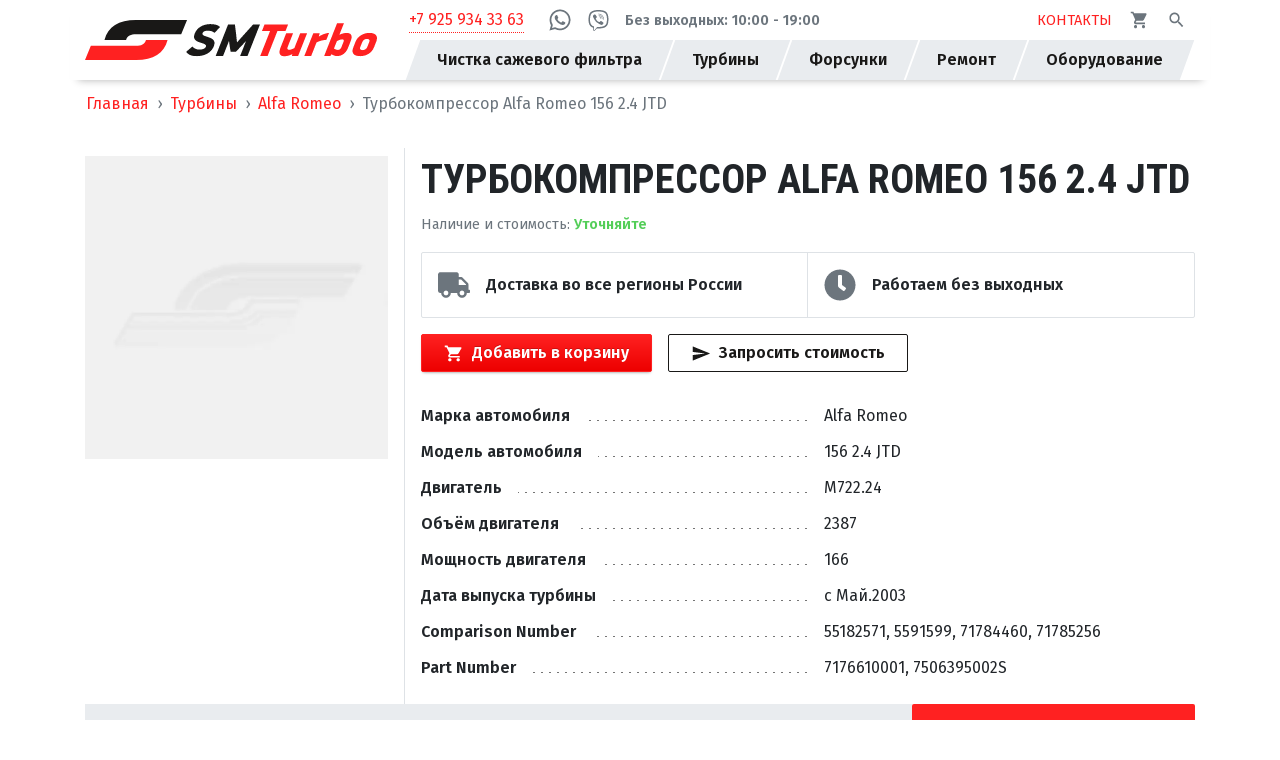

--- FILE ---
content_type: text/css
request_url: https://smturbo.ru/app/dist/250-d4d1bd689864240b3622.css
body_size: 820
content:
.react-images__view{padding:0 1rem}.react-images__pager{text-align:center}.react-images__frame{margin:0 auto;width:80%}.react-images__view-image picture img{max-height:100%;max-width:1000px;max-width:100%}@media (min-width:1200px){.react-images__view-image picture img{max-width:800px}}.react-images__view-iframe{height:675px;height:558px;line-height:0;margin:0 auto;position:relative;text-align:center;width:1200px;width:992px}@media (max-width:991.98px){.react-images__view-iframe{height:432px;width:768px}}@media (max-width:767.98px){.react-images__view-iframe{height:324px;width:576px}}@media (max-width:575.98px){.react-images__view-iframe{height:202.5px;width:360px}}.react-images__view-image{box-sizing:border-box;line-height:0;position:relative;text-align:center}.react-images__view-image img{box-sizing:border-box;height:auto;max-height:100vh;max-width:1200px;-webkit-user-select:none;-moz-user-select:none;-ms-user-select:none;user-select:none;width:100%}.react-images__dialog{width:100%}.images-grid_picture,.images-grid_video{border-radius:.5rem;cursor:pointer;overflow:hidden}.images-grid_video{position:relative}.images-grid_video:after{background-image:url("data:image/svg+xml;charset=utf-8,%3Csvg stroke='%23E60079' fill='%23E60079' stroke-width='0' viewBox='0 0 448 512' height='1em' width='1em' xmlns='http://www.w3.org/2000/svg'%3E%3Cpath d='M424.4 214.7 72.4 6.6C43.8-10.3 0 6.1 0 47.9V464c0 37.5 40.7 60.1 72.4 41.3l352-208c31.4-18.5 31.5-64.1 0-82.6z' stroke='none'/%3E%3C/svg%3E");background-position:50%;background-repeat:no-repeat;background-size:20%;content:"";display:block;height:100%;left:0;position:absolute;top:0;width:100%}.images-grid_video img{-webkit-filter:blur(2px) grayscale(1) brightness(.5);filter:blur(2px) grayscale(1) brightness(.5)}
.prod-gallery{display:flex;flex-direction:column}.prod-gallery .prod-gallery_thumbs-scrollbar{z-index:1}.prod-gallery .prod-gallery_thumbs-scrollbar:before{background:linear-gradient(90deg,#fff,transparent);content:"";display:block;height:100%;left:0;position:absolute;top:0;width:1rem;z-index:2}.prod-gallery .prod-gallery_thumbs-scrollbar:after{background:linear-gradient(90deg,transparent,#fff);content:"";display:block;height:100%;position:absolute;right:0;top:0;width:1rem;z-index:2}.prod-gallery .prod-gallery_thumbs{background-color:#fff;display:flex;flex-wrap:wrap;justify-content:center;position:relative}.prod-gallery .prod-gallery_thumbs picture{cursor:pointer;padding:.5rem;width:calc(100px - 1rem)}.prod-gallery .prod-gallery_thumbs picture.active,.prod-gallery .prod-gallery_thumbs picture:hover{background-color:#ff2121}.prod-gallery .prod-gallery_thumbs picture img{width:calc(100px - 2rem)}.prod-gallery .prod-gallery_base{cursor:pointer;margin-bottom:1rem}.prod-gallery .prod-gallery_base picture,.prod-gallery .prod-gallery_base picture img{width:100%}


--- FILE ---
content_type: application/javascript
request_url: https://smturbo.ru/app/dist/e7f039296ce3959ae5d0.bundle.js
body_size: 4585
content:
/*! For license information please see e7f039296ce3959ae5d0.bundle.js.LICENSE.txt */
"use strict";(self.webpackChunksmturbonew=self.webpackChunksmturbonew||[]).push([[4917],{4996:(e,t,n)=>{n.d(t,{Z:()=>x});var r=n(7294),o=n(5697),a=n.n(o),i=n(4494),c=n(4890),l=n(4012),s=n(4806),u=n(2151),d=n(2917),f=n(5902),m=n(57);function p(e){return p="function"==typeof Symbol&&"symbol"==typeof Symbol.iterator?function(e){return typeof e}:function(e){return e&&"function"==typeof Symbol&&e.constructor===Symbol&&e!==Symbol.prototype?"symbol":typeof e},p(e)}function b(e,t){var n=Object.keys(e);if(Object.getOwnPropertySymbols){var r=Object.getOwnPropertySymbols(e);t&&(r=r.filter((function(t){return Object.getOwnPropertyDescriptor(e,t).enumerable}))),n.push.apply(n,r)}return n}function v(e){for(var t=1;t<arguments.length;t++){var n=null!=arguments[t]?arguments[t]:{};t%2?b(Object(n),!0).forEach((function(t){w(e,t,n[t])})):Object.getOwnPropertyDescriptors?Object.defineProperties(e,Object.getOwnPropertyDescriptors(n)):b(Object(n)).forEach((function(t){Object.defineProperty(e,t,Object.getOwnPropertyDescriptor(n,t))}))}return e}function h(e,t){for(var n=0;n<t.length;n++){var r=t[n];r.enumerable=r.enumerable||!1,r.configurable=!0,"value"in r&&(r.writable=!0),Object.defineProperty(e,r.key,r)}}function y(e,t){return y=Object.setPrototypeOf||function(e,t){return e.__proto__=t,e},y(e,t)}function g(e){var t=function(){if("undefined"==typeof Reflect||!Reflect.construct)return!1;if(Reflect.construct.sham)return!1;if("function"==typeof Proxy)return!0;try{return Boolean.prototype.valueOf.call(Reflect.construct(Boolean,[],(function(){}))),!0}catch(e){return!1}}();return function(){var n,r=C(e);if(t){var o=C(this).constructor;n=Reflect.construct(r,arguments,o)}else n=r.apply(this,arguments);return E(this,n)}}function E(e,t){if(t&&("object"===p(t)||"function"==typeof t))return t;if(void 0!==t)throw new TypeError("Derived constructors may only return object or undefined");return Z(e)}function Z(e){if(void 0===e)throw new ReferenceError("this hasn't been initialised - super() hasn't been called");return e}function C(e){return C=Object.setPrototypeOf?Object.getPrototypeOf:function(e){return e.__proto__||Object.getPrototypeOf(e)},C(e)}function w(e,t,n){return t in e?Object.defineProperty(e,t,{value:n,enumerable:!0,configurable:!0,writable:!0}):e[t]=n,e}var P=function(e){!function(e,t){if("function"!=typeof t&&null!==t)throw new TypeError("Super expression must either be null or a function");e.prototype=Object.create(t&&t.prototype,{constructor:{value:e,writable:!0,configurable:!0}}),Object.defineProperty(e,"prototype",{writable:!1}),t&&y(e,t)}(i,e);var t,n,o,a=g(i);function i(e){var t;!function(e,t){if(!(e instanceof t))throw new TypeError("Cannot call a class as a function")}(this,i),w(Z(t=a.call(this,e)),"handleChange",(function(e){t.setState(w({validated:!0},e.target.name,e.target.value))})),w(Z(t),"handleSubmit",(function(e){var n=e.currentTarget;e.preventDefault(),e.stopPropagation(),!1!==n.checkValidity()?(t.setState({loading:!0}),(0,d.ck)({name:n.name.value,email:n.email.value}),t.props.submit(t.props.id,t.props.cid,n.name.value,n.email.value,t.props.subject,n.msg.value).then((function(){t.props.hasOwnProperty("onModalClose")&&t.props.onModalClose(),t.setState({validated:!1,msg:""}),t.props.notifySuccess(r.createElement(l.Z,{id:"form.feedback.submit.success"})),(0,f.L9)("Form","Submit","Form. ".concat(t.props.subject))})).catch((function(e){return e.response&&(t.props.notifyError("Error: ".concat(e.response.status)),(0,f.L9)("Form","Error","Form. ".concat(t.props.subject,". ").concat(JSON.stringify(e.response.data)))),null})).finally((function(){t.setState({loading:!1})}))):t.setState({validated:!0})}));var n=(0,d.Ai)();return t.state={validated:!1,loading:!1,name:n.user.name||"",email:n.user.email||"",msg:""},t}return t=i,(n=[{key:"render",value:function(){var e=this,t=this.state,n=t.validated,o=t.loading,a=t.name,i=t.email,c=t.msg,s=this.props,d=s.id,f=s.intl,p=s.formTitle,b=s.formDescription,h=s.btnText;return r.createElement("div",{className:"feedback"},p&&r.createElement("span",{className:"feedback_header"},this.props.formTitle),b&&r.createElement("span",{className:"feedback_description"},this.props.formDescription),r.createElement(u.Z,{id:d,className:"feedback_form",noValidate:!0,validated:n,onSubmit:function(t){return e.handleSubmit(t)}},r.createElement(u.Z.Group,{controlId:"".concat(d,"-name")},r.createElement(u.Z.Label,null,r.createElement(l.Z,{id:"form.feedback.name.label"})),r.createElement(u.Z.Control,{type:"text",name:"name",value:a,disabled:o,onChange:this.handleChange,placeholder:f.formatMessage({id:"form.feedback.name.placeholder"}),"aria-describedby":"".concat(d,"-name")})),r.createElement(u.Z.Group,{controlId:"".concat(d,"-email")},r.createElement(u.Z.Label,{className:"required"},r.createElement(l.Z,{id:"form.feedback.email.label"})),r.createElement(u.Z.Control,{type:"email",name:"email",value:i,disabled:o,onChange:this.handleChange,placeholder:f.formatMessage({id:"form.feedback.email.placeholder"}),"aria-describedby":"".concat(d,"-email"),"aria-required":"true",required:!0}),r.createElement(u.Z.Control.Feedback,{type:"invalid"},r.createElement(l.Z,{id:"form.control.invalid.email"}))),r.createElement(u.Z.Group,{controlId:"".concat(d,"-msg")},r.createElement(u.Z.Label,{className:"required"},r.createElement(l.Z,{id:"form.feedback.msg.label"})),r.createElement(u.Z.Control,{as:"textarea",rows:"4",name:"msg",value:c,disabled:o,onChange:this.handleChange,placeholder:f.formatMessage({id:"form.feedback.msg.placeholder"}),"aria-describedby":"".concat(d,"-msg"),"aria-required":"true",minLength:16,required:!0}),r.createElement(u.Z.Control.Feedback,{type:"invalid"},r.createElement(l.Z,{id:"form.control.invalid.minLength",values:{minLength:16}}))),r.createElement(m.Z,{btnProps:v({type:"submit"},this.props.btn),progressId:d},h)),this.props.children)}}])&&h(t.prototype,n),o&&h(t,o),Object.defineProperty(t,"prototype",{writable:!1}),i}(r.Component);P.propTypes={id:a().string.isRequired,cid:a().string.isRequired,subject:a().node.isRequired,btnText:a().node.isRequired,btn:a().object,formTitle:a().node,formDescription:a().node,onModalClose:a().func,children:a().node,submit:a().func.isRequired,notifySuccess:a().func.isRequired,notifyError:a().func.isRequired},P.defaultProps={btn:{variant:"primary"},btnText:r.createElement(l.Z,{id:"form.feedback.submit.value"})};const x=(0,c.qC)(s.ZP,(0,i.$j)((function(e){return{cid:e.init.user.cid}}),(function(e){return{submit:function(t,n,r,o,a,i){return e((0,d.qr)(t,n,r,o,a,i))},notifySuccess:function(t){return e((0,d.t5)([t]))},notifyError:function(t){return e((0,d.cB)([t]))}}})))(P)},1143:e=>{e.exports=function(e,t,n,r,o,a,i,c){if(!e){var l;if(void 0===t)l=new Error("Minified exception occurred; use the non-minified dev environment for the full error message and additional helpful warnings.");else{var s=[n,r,o,a,i,c],u=0;(l=new Error(t.replace(/%s/g,(function(){return s[u++]})))).name="Invariant Violation"}throw l.framesToPop=1,l}}},2027:(e,t,n)=>{n.d(t,{Z:()=>k});var r=n(7462),o=n(3366),a=n(4184),i=n.n(a),c=n(7294),l=n(4289),s=n(6792),u=n(5017),d=c.createContext(null);d.displayName="AccordionContext";const f=d;const m=c.forwardRef((function(e,t){var n=e.as,a=void 0===n?"button":n,i=e.children,l=e.eventKey,s=e.onClick,d=(0,o.Z)(e,["as","children","eventKey","onClick"]),m=function(e,t){var n=(0,c.useContext)(f),r=(0,c.useContext)(u.Z);return function(o){r&&r(e===n?null:e,o),t&&t(o)}}(l,s);return"button"===a&&(d.type="button"),c.createElement(a,(0,r.Z)({ref:t,onClick:m},d),i)}));var p,b=n(3164),v=n(2666),h=n(3825),y=n(6833),g=n(4509),E={height:["marginTop","marginBottom"],width:["marginLeft","marginRight"]};function Z(e,t){var n=t["offset"+e[0].toUpperCase()+e.slice(1)],r=E[e];return n+parseInt((0,b.Z)(t,r[0]),10)+parseInt((0,b.Z)(t,r[1]),10)}var C=((p={})[v.Wj]="collapse",p[v.Ix]="collapsing",p[v.d0]="collapsing",p[v.cn]="collapse show",p),w={in:!1,timeout:300,mountOnEnter:!1,unmountOnExit:!1,appear:!1,getDimensionValue:Z},P=c.forwardRef((function(e,t){var n=e.onEnter,a=e.onEntering,l=e.onEntered,s=e.onExit,u=e.onExiting,d=e.className,f=e.children,m=e.dimension,p=void 0===m?"height":m,b=e.getDimensionValue,E=void 0===b?Z:b,w=(0,o.Z)(e,["onEnter","onEntering","onEntered","onExit","onExiting","className","children","dimension","getDimensionValue"]),P="function"==typeof p?p():p,x=(0,c.useMemo)((function(){return(0,y.Z)((function(e){e.style[P]="0"}),n)}),[P,n]),O=(0,c.useMemo)((function(){return(0,y.Z)((function(e){var t="scroll"+P[0].toUpperCase()+P.slice(1);e.style[P]=e[t]+"px"}),a)}),[P,a]),S=(0,c.useMemo)((function(){return(0,y.Z)((function(e){e.style[P]=null}),l)}),[P,l]),j=(0,c.useMemo)((function(){return(0,y.Z)((function(e){e.style[P]=E(P,e)+"px",(0,g.Z)(e)}),s)}),[s,E,P]),k=(0,c.useMemo)((function(){return(0,y.Z)((function(e){e.style[P]=null}),u)}),[P,u]);return c.createElement(v.ZP,(0,r.Z)({ref:t,addEndListener:h.Z},w,{"aria-expanded":w.role?w.in:null,onEnter:x,onEntering:O,onEntered:S,onExit:j,onExiting:k}),(function(e,t){return c.cloneElement(f,(0,r.Z)({},t,{className:i()(d,f.props.className,C[e],"width"===P&&"width")}))}))}));P.defaultProps=w;const x=P;var O=c.forwardRef((function(e,t){var n=e.children,a=e.eventKey,i=(0,o.Z)(e,["children","eventKey"]),l=(0,c.useContext)(f);return c.createElement(u.Z.Provider,{value:null},c.createElement(x,(0,r.Z)({ref:t,in:l===a},i),c.createElement("div",null,c.Children.only(n))))}));O.displayName="AccordionCollapse";const S=O;var j=c.forwardRef((function(e,t){var n=(0,l.Ch)(e,{activeKey:"onSelect"}),a=n.as,d=void 0===a?"div":a,m=n.activeKey,p=n.bsPrefix,b=n.children,v=n.className,h=n.onSelect,y=(0,o.Z)(n,["as","activeKey","bsPrefix","children","className","onSelect"]),g=i()(v,(0,s.vE)(p,"accordion"));return c.createElement(f.Provider,{value:m||null},c.createElement(u.Z.Provider,{value:h||null},c.createElement(d,(0,r.Z)({ref:t},y,{className:g}),b)))}));j.displayName="Accordion",j.Toggle=m,j.Collapse=S;const k=j},5881:(e,t,n)=>{n.d(t,{Z:()=>x});var r=n(7462),o=n(3366),a=n(4184),i=n.n(a),c=n(7294),l=n(6792),s=n(4680),u=n(9602),d=n(8154),f=c.forwardRef((function(e,t){var n=e.bsPrefix,a=e.className,s=e.variant,u=e.as,d=void 0===u?"img":u,f=(0,o.Z)(e,["bsPrefix","className","variant","as"]),m=(0,l.vE)(n,"card-img");return c.createElement(d,(0,r.Z)({ref:t,className:i()(s?m+"-"+s:m,a)},f))}));f.displayName="CardImg",f.defaultProps={variant:null};const m=f;var p=(0,u.Z)("h5"),b=(0,u.Z)("h6"),v=(0,s.Z)("card-body"),h=(0,s.Z)("card-title",{Component:p}),y=(0,s.Z)("card-subtitle",{Component:b}),g=(0,s.Z)("card-link",{Component:"a"}),E=(0,s.Z)("card-text",{Component:"p"}),Z=(0,s.Z)("card-header"),C=(0,s.Z)("card-footer"),w=(0,s.Z)("card-img-overlay"),P=c.forwardRef((function(e,t){var n=e.bsPrefix,a=e.className,s=e.bg,u=e.text,f=e.border,m=e.body,p=e.children,b=e.as,h=void 0===b?"div":b,y=(0,o.Z)(e,["bsPrefix","className","bg","text","border","body","children","as"]),g=(0,l.vE)(n,"card"),E=(0,c.useMemo)((function(){return{cardHeaderBsPrefix:g+"-header"}}),[g]);return c.createElement(d.Z.Provider,{value:E},c.createElement(h,(0,r.Z)({ref:t},y,{className:i()(a,g,s&&"bg-"+s,u&&"text-"+u,f&&"border-"+f)}),m?c.createElement(v,null,p):p))}));P.displayName="Card",P.defaultProps={body:!1},P.Img=m,P.Title=h,P.Subtitle=y,P.Body=v,P.Link=g,P.Text=E,P.Header=Z,P.Footer=C,P.ImgOverlay=w;const x=P},8154:(e,t,n)=>{n.d(t,{Z:()=>o});var r=n(7294).createContext(null);r.displayName="CardContext";const o=r},5017:(e,t,n)=>{n.d(t,{Z:()=>a,h:()=>o});var r=n(7294),o=function(e,t){return void 0===t&&(t=null),null!=e?String(e):t||null};const a=r.createContext(null)},4289:(e,t,n)=>{n.d(t,{Ch:()=>l});var r=n(7462),o=n(3366),a=n(7294);n(1143);function i(e){return"default"+e.charAt(0).toUpperCase()+e.substr(1)}function c(e){var t=function(e,t){if("object"!=typeof e||null===e)return e;var n=e[Symbol.toPrimitive];if(void 0!==n){var r=n.call(e,t||"default");if("object"!=typeof r)return r;throw new TypeError("@@toPrimitive must return a primitive value.")}return("string"===t?String:Number)(e)}(e,"string");return"symbol"==typeof t?t:String(t)}function l(e,t){return Object.keys(t).reduce((function(n,l){var s,u=n,d=u[i(l)],f=u[l],m=(0,o.Z)(u,[i(l),l].map(c)),p=t[l],b=function(e,t,n){var r=(0,a.useRef)(void 0!==e),o=(0,a.useState)(t),i=o[0],c=o[1],l=void 0!==e,s=r.current;return r.current=l,!l&&s&&i!==t&&c(t),[l?e:i,(0,a.useCallback)((function(e){for(var t=arguments.length,r=new Array(t>1?t-1:0),o=1;o<t;o++)r[o-1]=arguments[o];n&&n.apply(void 0,[e].concat(r)),c(e)}),[n])]}(f,d,e[p]),v=b[0],h=b[1];return(0,r.Z)({},m,((s={})[l]=v,s[p]=h,s))}),e)}function s(){var e=this.constructor.getDerivedStateFromProps(this.props,this.state);null!=e&&this.setState(e)}function u(e){this.setState(function(t){var n=this.constructor.getDerivedStateFromProps(e,t);return null!=n?n:null}.bind(this))}function d(e,t){try{var n=this.props,r=this.state;this.props=e,this.state=t,this.__reactInternalSnapshotFlag=!0,this.__reactInternalSnapshot=this.getSnapshotBeforeUpdate(n,r)}finally{this.props=n,this.state=r}}s.__suppressDeprecationWarning=!0,u.__suppressDeprecationWarning=!0,d.__suppressDeprecationWarning=!0}}]);

--- FILE ---
content_type: application/javascript
request_url: https://smturbo.ru/app/dist/main.bundle.js?v=1746430850
body_size: 2899
content:
/*! For license information please see main.bundle.js.LICENSE.txt */
(()=>{var e,t,a,r,d,f,n={},o={};function c(e){var t=o[e];if(void 0!==t)return t.exports;var a=o[e]={exports:{}};return n[e].call(a.exports,a,a.exports,c),a.exports}c.m=n,c.n=e=>{var t=e&&e.__esModule?()=>e.default:()=>e;return c.d(t,{a:t}),t},t=Object.getPrototypeOf?e=>Object.getPrototypeOf(e):e=>e.__proto__,c.t=function(a,r){if(1&r&&(a=this(a)),8&r)return a;if("object"==typeof a&&a){if(4&r&&a.__esModule)return a;if(16&r&&"function"==typeof a.then)return a}var d=Object.create(null);c.r(d);var f={};e=e||[null,t({}),t([]),t(t)];for(var n=2&r&&a;"object"==typeof n&&!~e.indexOf(n);n=t(n))Object.getOwnPropertyNames(n).forEach((e=>f[e]=()=>a[e]));return f.default=()=>a,c.d(d,f),d},c.d=(e,t)=>{for(var a in t)c.o(t,a)&&!c.o(e,a)&&Object.defineProperty(e,a,{enumerable:!0,get:t[a]})},c.f={},c.e=e=>Promise.all(Object.keys(c.f).reduce(((t,a)=>(c.f[a](e,t),t)),[])),c.u=e=>({246:"35ae90852b473a39b6d4",250:"d4d1bd689864240b3622",437:"5a8b07d382df42bce381",444:"1a236bb8ce997eae16dc",486:"16a9c5c28341241e36c6",1196:"9f1cd4c80348af304a4a",1262:"22b6703d2d7c4d57e49e",1359:"0df4ebb9ba8f567bc496",1374:"e0377c10e5773e3fbd1e",1532:"f992dbb9d2f18dd347f3",1650:"8ff864b34dc10c2bcc83",1719:"639aaadeb4a80f48e226",1821:"2f4c113ee216e9924c7e",2151:"422018ab747343b2a6d1",2244:"3875305755ee3ae32e2f",2383:"f9e7ec0443675d0328a5",2532:"ad165658c740b05f344b",3036:"03245af9716d964245d0",3082:"e472a83b2b0952aa2ca5",3443:"3eb78b382e11e29119ca",3788:"e76496ce024958838189",4012:"1b905ac39a74293aa601",4157:"02ff19fcdf23fbc520a4",4542:"a89a1b85ffd3dacec87c",4620:"ca1a47cfe0f7ad42c7b2",4718:"273661af2438316f52aa",4793:"2a55438ed480add8b190",4917:"e7f039296ce3959ae5d0",5005:"4ea0f730f04d25373536",5044:"ae7cb4237493593abc40",5535:"8f9977dd4850b604732c",5689:"808d78e85029ac9b2a40",5700:"f76ae0cc344a3efd5d04",5756:"ba623a28ea99f45e17fd",5785:"92e88b5f9ab438c73265",5935:"b92565cae7bebc22badd",6124:"7a5ee9e4ff36cff905a0",6159:"79f787efc2bb75f0070c",6931:"3a55a99d741d572b438f",7569:"6e982a40312593372352",7902:"2ca7f7806c99350d2150",8046:"d1f01995a7eafd466734",8246:"5004b5c84e78faac3ada",8291:"0983b38200144c7b396b",8849:"b670276f14c2990e36b0",9131:"9a63e6a4af1812250921",9151:"1f15e93db8e7afbf200d",9240:"682297251e64674c9cd5",9283:"bdf6e556fca23aa8bc23",9578:"14f3d63a7e7d1d84b574",9909:"d6add5e3ed19f857400c"}[e]+".bundle.js"),c.miniCssF=e=>e+"-"+{250:"d4d1bd689864240b3622",486:"16a9c5c28341241e36c6",1196:"9f1cd4c80348af304a4a",1262:"22b6703d2d7c4d57e49e",1374:"e0377c10e5773e3fbd1e",1650:"8ff864b34dc10c2bcc83",2244:"3875305755ee3ae32e2f",4620:"ca1a47cfe0f7ad42c7b2",5044:"ae7cb4237493593abc40",5785:"92e88b5f9ab438c73265",6124:"7a5ee9e4ff36cff905a0",6159:"79f787efc2bb75f0070c",6931:"3a55a99d741d572b438f",8246:"5004b5c84e78faac3ada",9578:"14f3d63a7e7d1d84b574"}[e]+".css",c.g=function(){if("object"==typeof globalThis)return globalThis;try{return this||new Function("return this")()}catch(e){if("object"==typeof window)return window}}(),c.o=(e,t)=>Object.prototype.hasOwnProperty.call(e,t),a={},r="smturbonew:",c.l=(e,t,d,f)=>{if(a[e])a[e].push(t);else{var n,o;if(void 0!==d)for(var b=document.getElementsByTagName("script"),i=0;i<b.length;i++){var l=b[i];if(l.getAttribute("src")==e||l.getAttribute("data-webpack")==r+d){n=l;break}}n||(o=!0,(n=document.createElement("script")).charset="utf-8",n.timeout=120,c.nc&&n.setAttribute("nonce",c.nc),n.setAttribute("data-webpack",r+d),n.src=e),a[e]=[t];var s=(t,r)=>{n.onerror=n.onload=null,clearTimeout(u);var d=a[e];if(delete a[e],n.parentNode&&n.parentNode.removeChild(n),d&&d.forEach((e=>e(r))),t)return t(r)},u=setTimeout(s.bind(null,void 0,{type:"timeout",target:n}),12e4);n.onerror=s.bind(null,n.onerror),n.onload=s.bind(null,n.onload),o&&document.head.appendChild(n)}},c.r=e=>{"undefined"!=typeof Symbol&&Symbol.toStringTag&&Object.defineProperty(e,Symbol.toStringTag,{value:"Module"}),Object.defineProperty(e,"__esModule",{value:!0})},c.p="app/dist/",d=e=>new Promise(((t,a)=>{var r=c.miniCssF(e),d=c.p+r;if(((e,t)=>{for(var a=document.getElementsByTagName("link"),r=0;r<a.length;r++){var d=(n=a[r]).getAttribute("data-href")||n.getAttribute("href");if("stylesheet"===n.rel&&(d===e||d===t))return n}var f=document.getElementsByTagName("style");for(r=0;r<f.length;r++){var n;if((d=(n=f[r]).getAttribute("data-href"))===e||d===t)return n}})(r,d))return t();((e,t,a,r)=>{var d=document.createElement("link");d.rel="stylesheet",d.type="text/css",d.onerror=d.onload=f=>{if(d.onerror=d.onload=null,"load"===f.type)a();else{var n=f&&("load"===f.type?"missing":f.type),o=f&&f.target&&f.target.href||t,c=new Error("Loading CSS chunk "+e+" failed.\n("+o+")");c.code="CSS_CHUNK_LOAD_FAILED",c.type=n,c.request=o,d.parentNode.removeChild(d),r(c)}},d.href=t,(e=>{function t(a){for(var r=e.href,d=document.styleSheets.length;d--;)if(document.styleSheets[d].href===r)return a();setTimeout((function(){t(a)}))}function a(){e.addEventListener&&e.removeEventListener("load",a),e.removeAttribute("media")}e.media="only x",document.head.appendChild(e),e.addEventListener&&e.addEventListener("load",a),e.onloadcssdefined=t,t(a)})(d)})(e,d,t,a)})),f={179:0},c.f.miniCss=(e,t)=>{f[e]?t.push(f[e]):0!==f[e]&&{250:1,486:1,1196:1,1262:1,1374:1,1650:1,2244:1,4620:1,5044:1,5785:1,6124:1,6159:1,6931:1,8246:1,9578:1}[e]&&t.push(f[e]=d(e).then((()=>{f[e]=0}),(t=>{throw delete f[e],t})))},(()=>{var e={179:0};c.f.j=(t,a)=>{var r=c.o(e,t)?e[t]:void 0;if(0!==r)if(r)a.push(r[2]);else if(6931!=t){var d=new Promise(((a,d)=>r=e[t]=[a,d]));a.push(r[2]=d);var f=c.p+c.u(t),n=new Error;c.l(f,(a=>{if(c.o(e,t)&&(0!==(r=e[t])&&(e[t]=void 0),r)){var d=a&&("load"===a.type?"missing":a.type),f=a&&a.target&&a.target.src;n.message="Loading chunk "+t+" failed.\n("+d+": "+f+")",n.name="ChunkLoadError",n.type=d,n.request=f,r[1](n)}}),"chunk-"+t,t)}else e[t]=0};var t=(t,a)=>{var r,d,[f,n,o]=a,b=0;if(f.some((t=>0!==e[t]))){for(r in n)c.o(n,r)&&(c.m[r]=n[r]);if(o)o(c)}for(t&&t(a);b<f.length;b++)d=f[b],c.o(e,d)&&e[d]&&e[d][0](),e[d]=0},a=self.webpackChunksmturbonew=self.webpackChunksmturbonew||[];a.forEach(t.bind(null,0)),a.push=t.bind(null,a.push.bind(a))})(),c.nc=void 0;var b=document.getElementsByTagName("head")[0].getElementsByTagName("base")[0].href.replace(/^https?:/i,"").replace(/\//g,"");window.location.host===b?c.e(1374).then(c.bind(c,1374)):document.getElementById("root").classList.remove("load")})();

--- FILE ---
content_type: application/javascript
request_url: https://smturbo.ru/app/dist/3eb78b382e11e29119ca.bundle.js
body_size: 818
content:
/*! For license information please see 3eb78b382e11e29119ca.bundle.js.LICENSE.txt */
"use strict";(self.webpackChunksmturbonew=self.webpackChunksmturbonew||[]).push([[3443],{3443:(e,t,a)=>{a.r(t),a.d(t,{default:()=>p});var l=a(7294),n=a(443),r=a(4810),c=a(3727),m=a(2801),o=a(682),s=a(94),i=a(1532),u=a(4012),E=a(5717);function d(){return d=Object.assign||function(e){for(var t=1;t<arguments.length;t++){var a=arguments[t];for(var l in a)Object.prototype.hasOwnProperty.call(a,l)&&(e[l]=a[l])}return e},d.apply(this,arguments)}function f(e){var t=e.init,a=t.contacts,n=(a.address,a.phone),f=a.email;return l.createElement(o.Z,null,l.createElement(s.Z,{init:t}),l.createElement("div",{className:"top"},l.createElement("div",{className:"item phone"},l.createElement(r.Z,d({},n[0],{track:["Contact","Click","Phone: ".concat(n[0].value)]})),l.createElement(i.default,{className:"modal-link"},l.createElement(u.Z,{id:"form.callback.modalShow"}))),l.createElement("div",{className:"item email"},f[0]&&f[0].href&&l.createElement(r.Z,d({},f[0],{track:["Contact","Click","Email: ".concat(f[0].value)],targetBlank:!0})),l.createElement(E.Z,{className:"modal-link"},l.createElement(u.Z,{id:"form.feedback.modalShow"})))),l.createElement("div",{className:"middle"},l.createElement("ul",{className:"menu"},t.menu.footer&&t.menu.footer.map((function(e,t){return l.createElement("li",{key:t},l.createElement(c.rU,{to:e.href},e.text))}))),l.createElement(m.Z,{social:t.social}),t.footer&&l.createElement("div",{className:"text",dangerouslySetInnerHTML:{__html:t.footer}})),l.createElement("div",{className:"bottom"},l.createElement("div",{className:"copy"},l.createElement("img",{src:"/app/img/logo/index.svg",alt:"логотип smturbo",className:"logo"}),l.createElement("span",null,"Copyright © ",l.createElement(c.rU,{to:"/"},t.name),". 2016 - ",(new Date).getFullYear()," г. Все права защищены")),l.createElement("ul",{className:"menu"},t.menu.footer_bottom&&t.menu.footer_bottom.map((function(e,t){return l.createElement("li",{key:t},l.createElement(c.rU,{to:e.href},e.text))})))))}const p=f;f.propTypes={init:n.S1.isRequired}}}]);

--- FILE ---
content_type: application/javascript
request_url: https://smturbo.ru/app/dist/a89a1b85ffd3dacec87c.bundle.js
body_size: 3103
content:
/*! For license information please see a89a1b85ffd3dacec87c.bundle.js.LICENSE.txt */
"use strict";(self.webpackChunksmturbonew=self.webpackChunksmturbonew||[]).push([[4542],{4542:(e,t,r)=>{r.d(t,{Z:()=>g});var n=r(7294),o=r(5697),i=r.n(o),s=r(131),a=r(5307);function c(e){return c="function"==typeof Symbol&&"symbol"==typeof Symbol.iterator?function(e){return typeof e}:function(e){return e&&"function"==typeof Symbol&&e.constructor===Symbol&&e!==Symbol.prototype?"symbol":typeof e},c(e)}function u(){return u=Object.assign||function(e){for(var t=1;t<arguments.length;t++){var r=arguments[t];for(var n in r)Object.prototype.hasOwnProperty.call(r,n)&&(e[n]=r[n])}return e},u.apply(this,arguments)}function l(e,t){for(var r=0;r<t.length;r++){var n=t[r];n.enumerable=n.enumerable||!1,n.configurable=!0,"value"in n&&(n.writable=!0),Object.defineProperty(e,n.key,n)}}function p(e,t){return p=Object.setPrototypeOf||function(e,t){return e.__proto__=t,e},p(e,t)}function f(e){var t=function(){if("undefined"==typeof Reflect||!Reflect.construct)return!1;if(Reflect.construct.sham)return!1;if("function"==typeof Proxy)return!0;try{return Boolean.prototype.valueOf.call(Reflect.construct(Boolean,[],(function(){}))),!0}catch(e){return!1}}();return function(){var r,n=y(e);if(t){var o=y(this).constructor;r=Reflect.construct(n,arguments,o)}else r=n.apply(this,arguments);return d(this,r)}}function d(e,t){if(t&&("object"===c(t)||"function"==typeof t))return t;if(void 0!==t)throw new TypeError("Derived constructors may only return object or undefined");return h(e)}function h(e){if(void 0===e)throw new ReferenceError("this hasn't been initialised - super() hasn't been called");return e}function y(e){return y=Object.setPrototypeOf?Object.getPrototypeOf:function(e){return e.__proto__||Object.getPrototypeOf(e)},y(e)}function v(e,t,r){return t in e?Object.defineProperty(e,t,{value:r,enumerable:!0,configurable:!0,writable:!0}):e[t]=r,e}function b(e){var t=e.src,r=e.alt,o=e.media,i=e.className,c=e.onClick,u=e.onLoad,l=e.width,p=void 0===l?1:l,f=e.height,d=void 0===f?1:f,h=e.version,y=(0,s.YD)({threshold:0,triggerOnce:!0}),v=y.ref,b=y.inView,g="/"+t.replace(/^\//,""),w=[];if(o)for(var O in o)if(o.hasOwnProperty(O)){var k="/"+o[O].src.replace(/^\//,"");w.push({type:"image/webp",srcSet:(0,a.N5)(k),media:o[O].query},{srcSet:k,media:o[O].query})}return n.createElement("div",{style:{width:p,height:d},ref:v},b&&n.createElement(m,{className:i,onClick:c,onLoad:u,media:w,src:g,alt:r,width:p,height:d,version:h}))}const g=b;b.propTypes={src:i().string.isRequired,alt:i().string.isRequired,media:i().arrayOf(i().shape({query:i().string.isRequired,src:i().string.isRequired})),className:i().string,onClick:i().func,onLoad:i().func,width:i().number,height:i().number,version:i().oneOfType([i().string,i().number])};var m=function(e){!function(e,t){if("function"!=typeof t&&null!==t)throw new TypeError("Super expression must either be null or a function");e.prototype=Object.create(t&&t.prototype,{constructor:{value:e,writable:!0,configurable:!0}}),Object.defineProperty(e,"prototype",{writable:!1}),t&&p(e,t)}(s,e);var t,r,o,i=f(s);function s(e){var t;return function(e,t){if(!(e instanceof t))throw new TypeError("Cannot call a class as a function")}(this,s),v(h(t=i.call(this,e)),"handleOnLoad",(function(e){e.currentTarget&&e.currentTarget.parentNode&&e.currentTarget.parentNode&&e.currentTarget.parentNode.parentNode&&e.currentTarget.parentNode.parentNode.removeAttribute("style"),t.props.onLoad&&(e.persist(),t.imgElement=e,t.props.onLoad(t.imgElement))})),v(h(t),"handleEventListenerOnBreakpoint",(function(){t.props.onLoad(t.imgElement)})),t.imgElement=null,t}return t=s,(r=[{key:"componentDidMount",value:function(){this.props.onLoad&&document.addEventListener("onBreakpoint",this.handleEventListenerOnBreakpoint)}},{key:"componentWillUnmount",value:function(){this.props.onLoad&&document.removeEventListener("onBreakpoint",this.handleEventListenerOnBreakpoint)}},{key:"render",value:function(){var e=this.props,t=e.media,r=e.src,o=e.alt,i=e.version,s="";return i&&(s="?v=".concat(i)),n.createElement("picture",{className:this.props.className,onClick:this.props.onClick},0===t.length&&n.createElement("source",{type:"image/webp",srcSet:(0,a.N5)(r)+s}),t.length>0&&t.map((function(e,t){return e.src+=s,n.createElement("source",u({},e,{key:t}))})),n.createElement("img",{src:r+s,alt:o,onLoad:this.handleOnLoad}))}}])&&l(t.prototype,r),o&&l(t,o),Object.defineProperty(t,"prototype",{writable:!1}),s}(n.PureComponent)},131:(e,t,r)=>{r.d(t,{YD:()=>y});var n=r(7294);function o(){return o=Object.assign||function(e){for(var t=1;t<arguments.length;t++){var r=arguments[t];for(var n in r)Object.prototype.hasOwnProperty.call(r,n)&&(e[n]=r[n])}return e},o.apply(this,arguments)}function i(e,t){return i=Object.setPrototypeOf||function(e,t){return e.__proto__=t,e},i(e,t)}var s=new Map,a=new WeakMap,c=0,u=void 0;function l(e){return Object.keys(e).sort().filter((function(t){return void 0!==e[t]})).map((function(t){return t+"_"+("root"===t?(r=e.root)?(a.has(r)||(c+=1,a.set(r,c.toString())),a.get(r)):"0":e[t]);var r})).toString()}function p(e,t,r,n){if(void 0===r&&(r={}),void 0===n&&(n=u),void 0===window.IntersectionObserver&&void 0!==n){var o=e.getBoundingClientRect();return t(n,{isIntersecting:n,target:e,intersectionRatio:"number"==typeof r.threshold?r.threshold:0,time:0,boundingClientRect:o,intersectionRect:o,rootBounds:o}),function(){}}var i=function(e){var t=l(e),r=s.get(t);if(!r){var n,o=new Map,i=new IntersectionObserver((function(t){t.forEach((function(t){var r,i=t.isIntersecting&&n.some((function(e){return t.intersectionRatio>=e}));e.trackVisibility&&void 0===t.isVisible&&(t.isVisible=i),null==(r=o.get(t.target))||r.forEach((function(e){e(i,t)}))}))}),e);n=i.thresholds||(Array.isArray(e.threshold)?e.threshold:[e.threshold||0]),r={id:t,observer:i,elements:o},s.set(t,r)}return r}(r),a=i.id,c=i.observer,p=i.elements,f=p.get(e)||[];return p.has(e)||p.set(e,f),f.push(t),c.observe(e),function(){f.splice(f.indexOf(t),1),0===f.length&&(p.delete(e),c.unobserve(e)),0===p.size&&(c.disconnect(),s.delete(a))}}var f=["children","as","triggerOnce","threshold","root","rootMargin","onChange","skip","trackVisibility","delay","initialInView","fallbackInView"];function d(e){return"function"!=typeof e.children}var h=function(e){var t,r;function s(t){var r;return(r=e.call(this,t)||this).node=null,r._unobserveCb=null,r.handleNode=function(e){r.node&&(r.unobserve(),e||r.props.triggerOnce||r.props.skip||r.setState({inView:!!r.props.initialInView,entry:void 0})),r.node=e||null,r.observeNode()},r.handleChange=function(e,t){e&&r.props.triggerOnce&&r.unobserve(),d(r.props)||r.setState({inView:e,entry:t}),r.props.onChange&&r.props.onChange(e,t)},r.state={inView:!!t.initialInView,entry:void 0},r}r=e,(t=s).prototype=Object.create(r.prototype),t.prototype.constructor=t,i(t,r);var a=s.prototype;return a.componentDidUpdate=function(e){e.rootMargin===this.props.rootMargin&&e.root===this.props.root&&e.threshold===this.props.threshold&&e.skip===this.props.skip&&e.trackVisibility===this.props.trackVisibility&&e.delay===this.props.delay||(this.unobserve(),this.observeNode())},a.componentWillUnmount=function(){this.unobserve(),this.node=null},a.observeNode=function(){if(this.node&&!this.props.skip){var e=this.props,t=e.threshold,r=e.root,n=e.rootMargin,o=e.trackVisibility,i=e.delay,s=e.fallbackInView;this._unobserveCb=p(this.node,this.handleChange,{threshold:t,root:r,rootMargin:n,trackVisibility:o,delay:i},s)}},a.unobserve=function(){this._unobserveCb&&(this._unobserveCb(),this._unobserveCb=null)},a.render=function(){if(!d(this.props)){var e=this.state,t=e.inView,r=e.entry;return this.props.children({inView:t,entry:r,ref:this.handleNode})}var i=this.props,s=i.children,a=i.as,c=function(e,t){if(null==e)return{};var r,n,o={},i=Object.keys(e);for(n=0;n<i.length;n++)r=i[n],t.indexOf(r)>=0||(o[r]=e[r]);return o}(i,f);return n.createElement(a||"div",o({ref:this.handleNode},c),s)},s}(n.Component);function y(e){var t=void 0===e?{}:e,r=t.threshold,o=t.delay,i=t.trackVisibility,s=t.rootMargin,a=t.root,c=t.triggerOnce,u=t.skip,l=t.initialInView,f=t.fallbackInView,d=n.useRef(),h=n.useState({inView:!!l}),y=h[0],v=h[1],b=n.useCallback((function(e){void 0!==d.current&&(d.current(),d.current=void 0),u||e&&(d.current=p(e,(function(e,t){v({inView:e,entry:t}),t.isIntersecting&&c&&d.current&&(d.current(),d.current=void 0)}),{root:a,rootMargin:s,threshold:r,trackVisibility:i,delay:o},f))}),[Array.isArray(r)?r.toString():r,a,s,c,u,i,f,o]);(0,n.useEffect)((function(){d.current||!y.entry||c||u||v({inView:!!l})}));var g=[b,y.inView,y.entry];return g.ref=g[0],g.inView=g[1],g.entry=g[2],g}h.displayName="InView",h.defaultProps={threshold:0,triggerOnce:!1,initialInView:!1}}}]);

--- FILE ---
content_type: application/javascript
request_url: https://smturbo.ru/app/dist/ae7cb4237493593abc40.bundle.js
body_size: 4583
content:
/*! For license information please see ae7cb4237493593abc40.bundle.js.LICENSE.txt */
(self.webpackChunksmturbonew=self.webpackChunksmturbonew||[]).push([[5044,4012],{1119:(e,t,n)=>{var r=n(7326).w_;e.exports=function(e){return r({tag:"svg",attr:{viewBox:"0 0 512 512",fill:"currentColor"},child:[{tag:"path",attr:{d:"M444 49.9C431.3 38.2 379.9.9 265.3.4c0 0-135.1-8.1-200.9 52.3C27.8 89.3 14.9 143 13.5 209.5c-1.4 66.5-3.1 191.1 117 224.9h.1l-.1 51.6s-.8 20.9 13 25.1c16.6 5.2 26.4-10.7 42.3-27.8 8.7-9.4 20.7-23.2 29.8-33.7 82.2 6.9 145.3-8.9 152.5-11.2 16.6-5.4 110.5-17.4 125.7-142 15.8-128.6-7.6-209.8-49.8-246.5zM457.9 287c-12.9 104-89 110.6-103 115.1-6 1.9-61.5 15.7-131.2 11.2 0 0-52 62.7-68.2 79-5.3 5.3-11.1 4.8-11-5.7 0-6.9.4-85.7.4-85.7-.1 0-.1 0 0 0-101.8-28.2-95.8-134.3-94.7-189.8 1.1-55.5 11.6-101 42.6-131.6 55.7-50.5 170.4-43 170.4-43 96.9.4 143.3 29.6 154.1 39.4 35.7 30.6 53.9 103.8 40.6 211.1zm-139-80.8c.4 8.6-12.5 9.2-12.9.6-1.1-22-11.4-32.7-32.6-33.9-8.6-.5-7.8-13.4.7-12.9 27.9 1.5 43.4 17.5 44.8 46.2zm20.3 11.3c1-42.4-25.5-75.6-75.8-79.3-8.5-.6-7.6-13.5.9-12.9 58 4.2 88.9 44.1 87.8 92.5-.1 8.6-13.1 8.2-12.9-.3zm47 13.4c.1 8.6-12.9 8.7-12.9.1-.6-81.5-54.9-125.9-120.8-126.4-8.5-.1-8.5-12.9 0-12.9 73.7.5 133 51.4 133.7 139.2zM374.9 329v.2c-10.8 19-31 40-51.8 33.3l-.2-.3c-21.1-5.9-70.8-31.5-102.2-56.5-16.2-12.8-31-27.9-42.4-42.4-10.3-12.9-20.7-28.2-30.8-46.6-21.3-38.5-26-55.7-26-55.7-6.7-20.8 14.2-41 33.3-51.8h.2c9.2-4.8 18-3.2 23.9 3.9 0 0 12.4 14.8 17.7 22.1 5 6.8 11.7 17.7 15.2 23.8 6.1 10.9 2.3 22-3.7 26.6l-12 9.6c-6.1 4.9-5.3 14-5.3 14s17.8 67.3 84.3 84.3c0 0 9.1.8 14-5.3l9.6-12c4.6-6 15.7-9.8 26.6-3.7 14.7 8.3 33.4 21.2 45.8 32.9 7 5.7 8.6 14.4 3.8 23.6z"}}]})(e)}},5452:(e,t,n)=>{var r=n(7326).w_;e.exports=function(e){return r({tag:"svg",attr:{viewBox:"0 0 448 512",fill:"currentColor"},child:[{tag:"path",attr:{d:"M380.9 97.1C339 55.1 283.2 32 223.9 32c-122.4 0-222 99.6-222 222 0 39.1 10.2 77.3 29.6 111L0 480l117.7-30.9c32.4 17.7 68.9 27 106.1 27h.1c122.3 0 224.1-99.6 224.1-222 0-59.3-25.2-115-67.1-157zm-157 341.6c-33.2 0-65.7-8.9-94-25.7l-6.7-4-69.8 18.3L72 359.2l-4.4-7c-18.5-29.4-28.2-63.3-28.2-98.2 0-101.7 82.8-184.5 184.6-184.5 49.3 0 95.6 19.2 130.4 54.1 34.8 34.9 56.2 81.2 56.1 130.5 0 101.8-84.9 184.6-186.6 184.6zm101.2-138.2c-5.5-2.8-32.8-16.2-37.9-18-5.1-1.9-8.8-2.8-12.5 2.8-3.7 5.6-14.3 18-17.6 21.8-3.2 3.7-6.5 4.2-12 1.4-32.6-16.3-54-29.1-75.5-66-5.7-9.8 5.7-9.1 16.3-30.3 1.8-3.7.9-6.9-.5-9.7-1.4-2.8-12.5-30.1-17.1-41.2-4.5-10.8-9.1-9.3-12.5-9.5-3.2-.2-6.9-.2-10.6-.2-3.7 0-9.7 1.4-14.8 6.9-5.1 5.6-19.4 19-19.4 46.3 0 27.3 19.9 53.7 22.6 57.4 2.8 3.7 39.1 59.7 94.8 83.8 35.2 15.2 49 16.5 66.6 13.9 10.7-1.6 32.8-13.4 37.4-26.4 4.6-13 4.6-24.1 3.2-26.4-1.3-2.5-5-3.9-10.5-6.6z"}}]})(e)}},7458:(e,t,n)=>{var r=n(7326).w_;e.exports=function(e){return r({tag:"svg",attr:{viewBox:"0 0 24 24",fill:"currentColor"},child:[{tag:"path",attr:{d:"M15.5 14h-.79l-.28-.27C15.41 12.59 16 11.11 16 9.5 16 5.91 13.09 3 9.5 3S3 5.91 3 9.5 5.91 16 9.5 16c1.61 0 3.09-.59 4.23-1.57l.27.28v.79l5 4.99L20.49 19l-4.99-5zm-6 0C7.01 14 5 11.99 5 9.5S7.01 5 9.5 5 14 7.01 14 9.5 11.99 14 9.5 14z"}}]})(e)}},4810:(e,t,n)=>{"use strict";n.d(t,{Z:()=>s});var r=n(7294),a=n(5697),o=n.n(a),l=n(5902);function c(e){return function(e){if(Array.isArray(e))return i(e)}(e)||function(e){if("undefined"!=typeof Symbol&&null!=e[Symbol.iterator]||null!=e["@@iterator"])return Array.from(e)}(e)||function(e,t){if(!e)return;if("string"==typeof e)return i(e,t);var n=Object.prototype.toString.call(e).slice(8,-1);"Object"===n&&e.constructor&&(n=e.constructor.name);if("Map"===n||"Set"===n)return Array.from(e);if("Arguments"===n||/^(?:Ui|I)nt(?:8|16|32)(?:Clamped)?Array$/.test(n))return i(e,t)}(e)||function(){throw new TypeError("Invalid attempt to spread non-iterable instance.\nIn order to be iterable, non-array objects must have a [Symbol.iterator]() method.")}()}function i(e,t){(null==t||t>e.length)&&(t=e.length);for(var n=0,r=new Array(t);n<t;n++)r[n]=e[n];return r}function u(e){var t=e.href,n=e.value,a=e.children,o=e.title,i=e.className,u=e.targetBlank,s=e.track;if(!t)return null;if(!n&&!a)return null;var m={href:t,onClick:l.gb.apply(void 0,c(s))};return i&&(m.className=i),u&&(m.target="_blank",m.rel="nofollow noopener noreferrer"),o&&(m.title=o),a?r.createElement("a",m,a):r.createElement("a",m,n)}u.propTypes={href:o().string.isRequired,track:o().array.isRequired,className:o().string,title:o().string,value:o().string,children:o().node,targetBlank:o().bool},u.defaultProps={targetBlank:!1};const s=u},5044:(e,t,n)=>{"use strict";n.r(t),n.d(t,{default:()=>A});var r=n(7294),a=n(3727),o=n(6896),l=n(4012),c=n(682),i=n(1119),u=n.n(i),s=n(5452),m=n.n(s),f=n(7458),p=n.n(f),d=n(443),h=n(4810),v=n(5697),y=n.n(v),b=n(5977);function g(e){return g="function"==typeof Symbol&&"symbol"==typeof Symbol.iterator?function(e){return typeof e}:function(e){return e&&"function"==typeof Symbol&&e.constructor===Symbol&&e!==Symbol.prototype?"symbol":typeof e},g(e)}function E(e,t){if(!(e instanceof t))throw new TypeError("Cannot call a class as a function")}function w(e,t){for(var n=0;n<t.length;n++){var r=t[n];r.enumerable=r.enumerable||!1,r.configurable=!0,"value"in r&&(r.writable=!0),Object.defineProperty(e,r.key,r)}}function N(e,t){return N=Object.setPrototypeOf||function(e,t){return e.__proto__=t,e},N(e,t)}function k(e){var t=function(){if("undefined"==typeof Reflect||!Reflect.construct)return!1;if(Reflect.construct.sham)return!1;if("function"==typeof Proxy)return!0;try{return Boolean.prototype.valueOf.call(Reflect.construct(Boolean,[],(function(){}))),!0}catch(e){return!1}}();return function(){var n,r=_(e);if(t){var a=_(this).constructor;n=Reflect.construct(r,arguments,a)}else n=r.apply(this,arguments);return O(this,n)}}function O(e,t){if(t&&("object"===g(t)||"function"==typeof t))return t;if(void 0!==t)throw new TypeError("Derived constructors may only return object or undefined");return M(e)}function M(e){if(void 0===e)throw new ReferenceError("this hasn't been initialised - super() hasn't been called");return e}function _(e){return _=Object.setPrototypeOf?Object.getPrototypeOf:function(e){return e.__proto__||Object.getPrototypeOf(e)},_(e)}function C(e,t,n){return t in e?Object.defineProperty(e,t,{value:n,enumerable:!0,configurable:!0,writable:!0}):e[t]=n,e}var S=function(e){!function(e,t){if("function"!=typeof t&&null!==t)throw new TypeError("Super expression must either be null or a function");e.prototype=Object.create(t&&t.prototype,{constructor:{value:e,writable:!0,configurable:!0}}),Object.defineProperty(e,"prototype",{writable:!1}),t&&N(e,t)}(c,e);var t,n,o,l=k(c);function c(){var e;E(this,c);for(var t=arguments.length,n=new Array(t),r=0;r<t;r++)n[r]=arguments[r];return C(M(e=l.call.apply(l,[this].concat(n))),"state",{active:null}),C(M(e),"timeout",void 0),C(M(e),"handleOnMouseOver",(function(t){clearTimeout(e.timeout),e.timeout=setTimeout((function(){e.setState({active:t})}),150)})),C(M(e),"handleMouseOut",(function(){clearTimeout(e.timeout),e.timeout=setTimeout((function(){e.setState({active:null})}),1e3)})),C(M(e),"handleToggleMenu",(function(t){return function(){if(0!==t.child.length&&t.href){if(t.href===e.props.location.pathname)return;clearTimeout(e.timeout),e.setState({active:null})}}})),C(M(e),"handleHideSubmenu",(function(t){clearTimeout(e.timeout),e.setState({active:null})})),e}return t=c,(n=[{key:"componentWillUnmount",value:function(){clearTimeout(this.timeout)}},{key:"render",value:function(){var e=this,t=this.props.menu,n=this.state.active;return r.createElement("nav",null,r.createElement("ul",{className:this.props.className},t.map((function(t,o){return r.createElement("li",{className:"menu_item ".concat(n===t.id?"active":""),key:o,onMouseOver:function(){return e.handleOnMouseOver(t.id)},onMouseOut:e.handleMouseOut,onClick:e.handleToggleMenu(t)},t.href&&r.createElement(a.rU,{to:t.href,className:"menu_item-text"},t.text),!t.href&&r.createElement("span",{className:"menu_item-text"},t.text),n===t.id&&t.child&&r.createElement("ul",{className:"submenu"},t.child&&t.child.map((function(t,n){return r.createElement("li",{className:"menu_item",key:n,onClick:function(){return e.handleHideSubmenu(t)}},t.href&&r.createElement(a.rU,{to:t.href,className:"menu_item-text"},t.text),!t.href&&r.createElement("span",{className:"menu_item-text"},t.text))}))))}))))}}])&&w(t.prototype,n),o&&w(t,o),Object.defineProperty(t,"prototype",{writable:!1}),c}(r.Component);const x=(0,b.EN)(S);S.propTypes={location:y().shape({pathname:y().string.isRequired}).isRequired,menu:y().arrayOf(d.D9).isRequired,className:y().string},S.defaultProps={className:"menu"};var T=n(5307);function j(){return j=Object.assign||function(e){for(var t=1;t<arguments.length;t++){var n=arguments[t];for(var r in n)Object.prototype.hasOwnProperty.call(n,r)&&(e[r]=n[r])}return e},j.apply(this,arguments)}var B=(0,r.lazy)((function(){return Promise.all([n.e(4542),n.e(2151),n.e(5700),n.e(2532),n.e(4718)]).then(n.bind(n,4678))})),P=(0,r.lazy)((function(){return Promise.all([n.e(2151),n.e(5700),n.e(2532),n.e(8046),n.e(4793),n.e(5005)]).then(n.bind(n,4793))}));function z(e){var t=e.init,n=(0,o.Z)(),i=t.contacts.phone[0];return r.createElement("div",{className:"main-bar main-bar__xl ".concat((0,T.M0)())},!localStorage.modalMouseLeave&&r.createElement(r.Suspense,{fallback:""},r.createElement(B,{phone:i,version:t.version})),r.createElement(c.Z,null,r.createElement("div",{className:"main-bar_logo"},r.createElement(a.rU,{to:"/"},r.createElement("img",{src:"/app/img/logo/index.svg",alt:"логотип smturbo"}))),r.createElement("div",{className:"wrapper"},r.createElement("div",{className:"main-bar_buttons"},r.createElement("div",{className:"aside"},i&&r.createElement(r.Fragment,null,r.createElement(h.Z,j({className:"phone"},i,{track:["Contact","Click","Phone: ".concat(i.value)],title:n.formatMessage({id:"navBar.phone"})})),r.createElement(h.Z,{href:"https://api.whatsapp.com/send?phone=".concat(i.href.replace("tel:+","")),track:["Contact","Click","WhatsApp. ".concat(i.value)],className:"label whatsapp",targetBlank:!0,title:n.formatMessage({id:"navBar.whatsApp"})},r.createElement(m(),null)),r.createElement(h.Z,{href:"viber://contact?number=%2B".concat(i.href.replace("tel:+","")),track:["Contact","Click","Viber. ".concat(i.value)],className:"label viber",title:n.formatMessage({id:"navBar.viber"})},r.createElement(u(),null)),r.createElement("span",{className:"open-hours"},r.createElement(l.Z,{id:"navBar.workHours"})))),r.createElement("div",{className:"bside"},r.createElement(a.rU,{to:"/contacts",className:"btn btn-link btn-sm contacts"},r.createElement("span",null,"Контакты")),r.createElement(r.Suspense,{fallback:""},r.createElement(P,null)),r.createElement(a.rU,{to:"/search",className:"btn btn-link btn-icon search",title:n.formatMessage({id:"navBar.search"})},r.createElement(p(),null)))),r.createElement("div",{className:"main-bar_nav"},r.createElement(x,{menu:t.menu.primary})))))}const A=z;z.propTypes={init:d.S1.isRequired}},4012:(e,t,n)=>{"use strict";n.d(t,{Z:()=>u});var r=n(655),a=n(7294),o=n(6896),l=n(680);function c(e){var t=(0,o.Z)(),n=t.formatMessage,r=t.textComponent,l=void 0===r?a.Fragment:r,c=e.id,i=e.description,u=e.defaultMessage,s=e.values,m=e.children,f=e.tagName,p=void 0===f?l:f,d=n({id:c,description:i,defaultMessage:u},s,{ignoreTag:e.ignoreTag});return"function"==typeof m?m(Array.isArray(d)?d:[d]):p?a.createElement(p,null,a.Children.toArray(d)):a.createElement(a.Fragment,null,d)}c.displayName="FormattedMessage";var i=a.memo(c,(function(e,t){var n=e.values,a=(0,r._T)(e,["values"]),o=t.values,c=(0,r._T)(t,["values"]);return(0,l.wU)(o,n)&&(0,l.wU)(a,c)}));i.displayName="MemoizedFormattedMessage";const u=i},6896:(e,t,n)=>{"use strict";n.d(t,{Z:()=>l});var r=n(7294),a=n(4806),o=n(680);function l(){var e=r.useContext(a._y);return(0,o.lq)(e),e}}}]);

--- FILE ---
content_type: application/javascript
request_url: https://smturbo.ru/app/dist/d1f01995a7eafd466734.bundle.js
body_size: 2053
content:
/*! For license information please see d1f01995a7eafd466734.bundle.js.LICENSE.txt */
"use strict";(self.webpackChunksmturbonew=self.webpackChunksmturbonew||[]).push([[8046],{1143:e=>{e.exports=function(e,t,r,n,o,a,i,u){if(!e){var l;if(void 0===t)l=new Error("Minified exception occurred; use the non-minified dev environment for the full error message and additional helpful warnings.");else{var s=[r,n,o,a,i,u],c=0;(l=new Error(t.replace(/%s/g,(function(){return s[c++]})))).name="Invariant Violation"}throw l.framesToPop=1,l}}},2379:(e,t,r)=>{r.d(t,{Z:()=>d});var n=r(7462),o=r(3366),a=r(930),i=r(7294);var u=function(e){return e&&"function"!=typeof e?function(t){e.current=t}:e};const l=function(e,t){return(0,i.useMemo)((function(){return function(e,t){var r=u(e),n=u(t);return function(e){r&&r(e),n&&n(e)}}(e,t)}),[e,t])};var s=r(590),c=r(5017),f=r(4426),v=function(){};const d=i.forwardRef((function(e,t){var r,u,d=e.as,p=void 0===d?"ul":d,h=e.onSelect,y=e.activeKey,b=e.role,m=e.onKeyDown,g=(0,o.Z)(e,["as","onSelect","activeKey","role","onKeyDown"]),w=(0,i.useReducer)((function(e){return!e}),!1)[1],C=(0,i.useRef)(!1),Z=(0,i.useContext)(c.Z),S=(0,i.useContext)(f.Z);S&&(b=b||"tablist",y=S.activeKey,r=S.getControlledId,u=S.getControllerId);var k=(0,i.useRef)(null),x=function(e){var t=k.current;if(!t)return null;var r=(0,a.Z)(t,"[data-rb-event-key]:not(.disabled)"),n=t.querySelector(".active");if(!n)return null;var o=r.indexOf(n);if(-1===o)return null;var i=o+e;return i>=r.length&&(i=0),i<0&&(i=r.length-1),r[i]},K=function(e,t){null!=e&&(h&&h(e,t),Z&&Z(e,t))};(0,i.useEffect)((function(){if(k.current&&C.current){var e=k.current.querySelector("[data-rb-event-key].active");e&&e.focus()}C.current=!1}));var D=l(t,k);return i.createElement(c.Z.Provider,{value:K},i.createElement(s.Z.Provider,{value:{role:b,activeKey:(0,c.h)(y),getControlledId:r||v,getControllerId:u||v}},i.createElement(p,(0,n.Z)({},g,{onKeyDown:function(e){var t;switch(m&&m(e),e.key){case"ArrowLeft":case"ArrowUp":t=x(-1);break;case"ArrowRight":case"ArrowDown":t=x(1);break;default:return}t&&(e.preventDefault(),K(t.dataset.rbEventKey,e),C.current=!0,w())},ref:D,role:b}))))}))},8934:(e,t,r)=>{r.d(t,{Z:()=>v});var n=r(7462),o=r(3366),a=r(4184),i=r.n(a),u=r(7294),l=r(6895),s=(r(2473),r(590)),c=r(5017),f=u.forwardRef((function(e,t){var r=e.active,a=e.className,f=e.eventKey,v=e.onSelect,d=e.onClick,p=e.as,h=(0,o.Z)(e,["active","className","eventKey","onSelect","onClick","as"]),y=(0,c.h)(f,h.href),b=(0,u.useContext)(c.Z),m=(0,u.useContext)(s.Z),g=r;if(m){h.role||"tablist"!==m.role||(h.role="tab");var w=m.getControllerId(y),C=m.getControlledId(y);h["data-rb-event-key"]=y,h.id=w||h.id,h["aria-controls"]=C||h["aria-controls"],g=null==r&&null!=y?m.activeKey===y:r}"tab"===h.role&&(h.disabled&&(h.tabIndex=-1,h["aria-disabled"]=!0),h["aria-selected"]=g);var Z=(0,l.Z)((function(e){d&&d(e),null!=y&&(v&&v(y,e),b&&b(y,e))}));return u.createElement(p,(0,n.Z)({},h,{ref:t,onClick:Z,className:i()(a,g&&"active")}))}));f.defaultProps={disabled:!1};const v=f},590:(e,t,r)=>{r.d(t,{Z:()=>o});var n=r(7294).createContext(null);n.displayName="NavContext";const o=n},5017:(e,t,r)=>{r.d(t,{Z:()=>a,h:()=>o});var n=r(7294),o=function(e,t){return void 0===t&&(t=null),null!=e?String(e):t||null};const a=n.createContext(null)},4426:(e,t,r)=>{r.d(t,{Z:()=>n});const n=r(7294).createContext(null)},4289:(e,t,r)=>{r.d(t,{Ch:()=>l});var n=r(7462),o=r(3366),a=r(7294);r(1143);function i(e){return"default"+e.charAt(0).toUpperCase()+e.substr(1)}function u(e){var t=function(e,t){if("object"!=typeof e||null===e)return e;var r=e[Symbol.toPrimitive];if(void 0!==r){var n=r.call(e,t||"default");if("object"!=typeof n)return n;throw new TypeError("@@toPrimitive must return a primitive value.")}return("string"===t?String:Number)(e)}(e,"string");return"symbol"==typeof t?t:String(t)}function l(e,t){return Object.keys(t).reduce((function(r,l){var s,c=r,f=c[i(l)],v=c[l],d=(0,o.Z)(c,[i(l),l].map(u)),p=t[l],h=function(e,t,r){var n=(0,a.useRef)(void 0!==e),o=(0,a.useState)(t),i=o[0],u=o[1],l=void 0!==e,s=n.current;return n.current=l,!l&&s&&i!==t&&u(t),[l?e:i,(0,a.useCallback)((function(e){for(var t=arguments.length,n=new Array(t>1?t-1:0),o=1;o<t;o++)n[o-1]=arguments[o];r&&r.apply(void 0,[e].concat(n)),u(e)}),[r])]}(v,f,e[p]),y=h[0],b=h[1];return(0,n.Z)({},d,((s={})[l]=y,s[p]=b,s))}),e)}function s(){var e=this.constructor.getDerivedStateFromProps(this.props,this.state);null!=e&&this.setState(e)}function c(e){this.setState(function(t){var r=this.constructor.getDerivedStateFromProps(e,t);return null!=r?r:null}.bind(this))}function f(e,t){try{var r=this.props,n=this.state;this.props=e,this.state=t,this.__reactInternalSnapshotFlag=!0,this.__reactInternalSnapshot=this.getSnapshotBeforeUpdate(r,n)}finally{this.props=r,this.state=n}}s.__suppressDeprecationWarning=!0,c.__suppressDeprecationWarning=!0,f.__suppressDeprecationWarning=!0}}]);

--- FILE ---
content_type: application/javascript
request_url: https://smturbo.ru/app/dist/79f787efc2bb75f0070c.bundle.js
body_size: 254
content:
/*! For license information please see 79f787efc2bb75f0070c.bundle.js.LICENSE.txt */
"use strict";(self.webpackChunksmturbonew=self.webpackChunksmturbonew||[]).push([[6159],{6159:(e,n,t)=>{t.r(n),t.d(n,{default:()=>s});var i=t(7294),r=(0,i.lazy)((function(){return Promise.all([t.e(4542),t.e(4157),t.e(5935),t.e(2383)]).then(t.bind(t,2383))})),a=(0,i.lazy)((function(){return Promise.all([t.e(4542),t.e(4157),t.e(2151),t.e(5700),t.e(5935),t.e(2532),t.e(3082),t.e(8046),t.e(250)]).then(t.bind(t,2513))})),l=(0,i.lazy)((function(){return Promise.all([t.e(4542),t.e(4157),t.e(2151),t.e(5700),t.e(5935),t.e(1359),t.e(7902)]).then(t.bind(t,7902))})),u=(0,i.lazy)((function(){return Promise.all([t.e(4542),t.e(4157),t.e(5935),t.e(1719)]).then(t.bind(t,1719))}));function s(e){var n=e.page,t=e.init;return"s"===n.ln.type?i.createElement(r,{page:n,init:t}):"p"===n.ln.type?i.createElement(a,{page:n,init:t}):n.has_filter?i.createElement(l,{page:n,init:t}):i.createElement(u,{page:n,init:t})}}}]);

--- FILE ---
content_type: application/javascript
request_url: https://smturbo.ru/app/dist/22b6703d2d7c4d57e49e.bundle.js
body_size: 3220
content:
/*! For license information please see 22b6703d2d7c4d57e49e.bundle.js.LICENSE.txt */
"use strict";(self.webpackChunksmturbonew=self.webpackChunksmturbonew||[]).push([[1262],{6895:(e,t,n)=>{n.d(t,{Z:()=>i});var r=n(7294);const o=function(e){var t=(0,r.useRef)(e);return(0,r.useEffect)((function(){t.current=e}),[e]),t};function i(e){var t=o(e);return(0,r.useCallback)((function(){return t.current&&t.current.apply(t,arguments)}),[t])}},5088:(e,t,n)=>{n.d(t,{Z:()=>o});var r=n(7294);function o(e){var t,n,o=(t=e,(n=(0,r.useRef)(t)).current=t,n);(0,r.useEffect)((function(){return function(){return o.current()}}),[])}},1262:(e,t,n)=>{n.r(t),n.d(t,{default:()=>U});var r=n(7294),o=n(5697),i=n.n(o),a=n(4494),u=n(7462),s=n(3366),c=n(4184),l=n.n(c);var f=n(5088),d=Math.pow(2,31)-1;function p(e,t,n){var r=n-Date.now();e.current=r<=d?setTimeout(t,r):setTimeout((function(){return p(e,t,n)}),d)}function m(){var e=function(){var e=(0,r.useRef)(!0),t=(0,r.useRef)((function(){return e.current}));return(0,r.useEffect)((function(){return function(){e.current=!1}}),[]),t.current}(),t=(0,r.useRef)();return(0,f.Z)((function(){return clearTimeout(t.current)})),(0,r.useMemo)((function(){var n=function(){return clearTimeout(t.current)};return{set:function(r,o){void 0===o&&(o=0),e()&&(n(),o<=d?t.current=setTimeout(r,o):p(t,r,Date.now()+o))},clear:n}}),[])}var y=n(1068),h=n(6895),v=n(6792),b=n(1485);const E=r.createContext({onClose:function(){}});var w=r.forwardRef((function(e,t){var n=e.bsPrefix,o=e.closeLabel,i=e.closeButton,a=e.className,c=e.children,f=(0,s.Z)(e,["bsPrefix","closeLabel","closeButton","className","children"]);n=(0,v.vE)(n,"toast-header");var d=(0,r.useContext)(E),p=(0,h.Z)((function(e){d&&d.onClose&&d.onClose(e)}));return r.createElement("div",(0,u.Z)({ref:t},f,{className:l()(n,a)}),c,i&&r.createElement(b.Z,{label:o,onClick:p,className:"ml-2 mb-1","data-dismiss":"toast"}))}));w.displayName="ToastHeader",w.defaultProps={closeLabel:"Close",closeButton:!0};const R=w;const C=(0,n(4680).Z)("toast-body");var N=r.forwardRef((function(e,t){var n=e.bsPrefix,o=e.className,i=e.children,a=e.transition,c=void 0===a?y.Z:a,f=e.show,d=void 0===f||f,p=e.animation,h=void 0===p||p,b=e.delay,w=void 0===b?3e3:b,R=e.autohide,C=void 0!==R&&R,N=e.onClose,P=(0,s.Z)(e,["bsPrefix","className","children","transition","show","animation","delay","autohide","onClose"]);n=(0,v.vE)(n,"toast");var Z=(0,r.useRef)(w),O=(0,r.useRef)(N);(0,r.useEffect)((function(){Z.current=w,O.current=N}),[w,N]);var k=m(),T=!(!C||!d),g=(0,r.useCallback)((function(){T&&(null==O.current||O.current())}),[T]);(0,r.useEffect)((function(){k.set(g,Z.current)}),[k,g]);var x=(0,r.useMemo)((function(){return{onClose:N}}),[N]),j=!(!c||!h),q=r.createElement("div",(0,u.Z)({},P,{ref:t,className:l()(n,o,!j&&(d?"show":"hide")),role:"alert","aria-live":"assertive","aria-atomic":"true"}),i);return r.createElement(E.Provider,{value:x},j&&c?r.createElement(c,{in:d,unmountOnExit:!0},q):q)}));N.displayName="Toast";const P=Object.assign(N,{Body:C,Header:R});function Z(e){return Z="function"==typeof Symbol&&"symbol"==typeof Symbol.iterator?function(e){return typeof e}:function(e){return e&&"function"==typeof Symbol&&e.constructor===Symbol&&e!==Symbol.prototype?"symbol":typeof e},Z(e)}function O(e,t){for(var n=0;n<t.length;n++){var r=t[n];r.enumerable=r.enumerable||!1,r.configurable=!0,"value"in r&&(r.writable=!0),Object.defineProperty(e,r.key,r)}}function k(e,t){return k=Object.setPrototypeOf||function(e,t){return e.__proto__=t,e},k(e,t)}function T(e){var t=function(){if("undefined"==typeof Reflect||!Reflect.construct)return!1;if(Reflect.construct.sham)return!1;if("function"==typeof Proxy)return!0;try{return Boolean.prototype.valueOf.call(Reflect.construct(Boolean,[],(function(){}))),!0}catch(e){return!1}}();return function(){var n,r=j(e);if(t){var o=j(this).constructor;n=Reflect.construct(r,arguments,o)}else n=r.apply(this,arguments);return g(this,n)}}function g(e,t){if(t&&("object"===Z(t)||"function"==typeof t))return t;if(void 0!==t)throw new TypeError("Derived constructors may only return object or undefined");return x(e)}function x(e){if(void 0===e)throw new ReferenceError("this hasn't been initialised - super() hasn't been called");return e}function j(e){return j=Object.setPrototypeOf?Object.getPrototypeOf:function(e){return e.__proto__||Object.getPrototypeOf(e)},j(e)}var q=function(e){!function(e,t){if("function"!=typeof t&&null!==t)throw new TypeError("Super expression must either be null or a function");e.prototype=Object.create(t&&t.prototype,{constructor:{value:e,writable:!0,configurable:!0}}),Object.defineProperty(e,"prototype",{writable:!1}),t&&k(e,t)}(a,e);var t,n,o,i=T(a);function a(e){var t,n,r,o;return function(e,t){if(!(e instanceof t))throw new TypeError("Cannot call a class as a function")}(this,a),t=i.call(this,e),n=x(t),o=function(){clearTimeout(t.timeout),t.props.onClose(t.props.type,t.props.index)},(r="handleDismiss")in n?Object.defineProperty(n,r,{value:o,enumerable:!0,configurable:!0,writable:!0}):n[r]=o,t.timeout=null,t}return t=a,(n=[{key:"componentDidMount",value:function(){this.props.autohide&&(this.timeout=setTimeout(this.handleDismiss,this.props.delay))}},{key:"componentDidUpdate",value:function(){this.props.autohide&&(this.timeout&&clearTimeout(this.timeout),this.timeout=setTimeout(this.handleDismiss,this.props.delay))}},{key:"componentWillUnmount",value:function(){clearTimeout(this.timeout)}},{key:"render",value:function(){return r.createElement(P,{onClose:this.handleDismiss,show:!0},r.createElement(P.Header,{className:"toast-header_".concat(this.props.type)},r.createElement("span",{className:"toast-header-circle"},"●"),r.createElement("strong",{className:"mr-auto"},this.props.header)),r.createElement(P.Body,null,this.props.body))}}])&&O(t.prototype,n),o&&O(t,o),Object.defineProperty(t,"prototype",{writable:!1}),a}(r.Component);q.propTypes={type:i().oneOf(["error","success","warning"]),header:i().string.isRequired,body:i().node.isRequired,delay:i().number,autohide:i().bool,onClose:i().func,index:i().number.isRequired},q.defaultProps={header:"",body:"",delay:0,autohide:!1,key:-1};var D=n(5349);function _(e){var t=e.notifier,n=e.notifierRefresh,o={error:{header:"Oops...",autohide:!0},success:{header:"Готово",autohide:!0},warning:{header:"Внимание!",autohide:!1}};return r.createElement("div",{className:"notifier"},t.list.map((function(e,i){var a=e.ttl-t.time;return a<1e3?null:r.createElement(q,{key:"notification-".concat(e.type,"-").concat(i),index:e.id,type:e.type,header:o[e.type].header,body:e.msg,autohide:o[e.type].autohide,delay:a,onClose:n})})))}const B=(0,a.$j)((function(e){return{notifier:e.notifier}}),(function(e){return{notifierRefresh:function(t,n){return e({type:D.DU,payload:{propName:t,index:n}})}}}))(_);var S=i().shape({msg:i().node.isRequired,ttl:i().number.isRequired,type:i().oneOf(["error","success","warning"]).isRequired,id:i().number.isRequired});_.propTypes={notifier:i().shape({time:i().number.isRequired,list:i().arrayOf(S).isRequired}),notifierRefresh:i().func.isRequired},_.defaultProps={notifier:{time:-1,list:[]}};const U=B},1485:(e,t,n)=>{n.d(t,{Z:()=>d});var r=n(7462),o=n(3366),i=n(5697),a=n.n(i),u=n(7294),s=n(4184),c=n.n(s),l={label:a().string.isRequired,onClick:a().func},f=u.forwardRef((function(e,t){var n=e.label,i=e.onClick,a=e.className,s=(0,o.Z)(e,["label","onClick","className"]);return u.createElement("button",(0,r.Z)({ref:t,type:"button",className:c()("close",a),onClick:i},s),u.createElement("span",{"aria-hidden":"true"},"×"),u.createElement("span",{className:"sr-only"},n))}));f.displayName="CloseButton",f.propTypes=l,f.defaultProps={label:"Close"};const d=f},1068:(e,t,n)=>{n.d(t,{Z:()=>m});var r,o=n(7462),i=n(3366),a=n(4184),u=n.n(a),s=n(7294),c=n(2666),l=n(3825),f=n(4509),d=((r={})[c.d0]="show",r[c.cn]="show",r),p=s.forwardRef((function(e,t){var n=e.className,r=e.children,a=(0,i.Z)(e,["className","children"]),p=(0,s.useCallback)((function(e){(0,f.Z)(e),a.onEnter&&a.onEnter(e)}),[a]);return s.createElement(c.ZP,(0,o.Z)({ref:t,addEndListener:l.Z},a,{onEnter:p}),(function(e,t){return s.cloneElement(r,(0,o.Z)({},t,{className:u()("fade",n,r.props.className,d[e])}))}))}));p.defaultProps={in:!1,timeout:300,mountOnEnter:!1,unmountOnExit:!1,appear:!1},p.displayName="Fade";const m=p},4680:(e,t,n)=>{n.d(t,{Z:()=>f});var r=n(7462),o=n(3366),i=n(4184),a=n.n(i),u=/-(.)/g;var s=n(7294),c=n(6792),l=function(e){return e[0].toUpperCase()+(t=e,t.replace(u,(function(e,t){return t.toUpperCase()}))).slice(1);var t};function f(e,t){var n=void 0===t?{}:t,i=n.displayName,u=void 0===i?l(e):i,f=n.Component,d=n.defaultProps,p=s.forwardRef((function(t,n){var i=t.className,u=t.bsPrefix,l=t.as,d=void 0===l?f||"div":l,p=(0,o.Z)(t,["className","bsPrefix","as"]),m=(0,c.vE)(u,e);return s.createElement(d,(0,r.Z)({ref:n,className:a()(i,m)},p))}));return p.defaultProps=d,p.displayName=u,p}}}]);

--- FILE ---
content_type: application/javascript
request_url: https://smturbo.ru/app/dist/02ff19fcdf23fbc520a4.bundle.js
body_size: 8272
content:
/*! For license information please see 02ff19fcdf23fbc520a4.bundle.js.LICENSE.txt */
(self.webpackChunksmturbonew=self.webpackChunksmturbonew||[]).push([[4157,5005,4012],{3379:e=>{var t={animationIterationCount:!0,boxFlex:!0,boxFlexGroup:!0,boxOrdinalGroup:!0,columnCount:!0,flex:!0,flexGrow:!0,flexPositive:!0,flexShrink:!0,flexNegative:!0,flexOrder:!0,gridRow:!0,gridColumn:!0,fontWeight:!0,lineClamp:!0,lineHeight:!0,opacity:!0,order:!0,orphans:!0,tabSize:!0,widows:!0,zIndex:!0,zoom:!0,fillOpacity:!0,stopOpacity:!0,strokeDashoffset:!0,strokeOpacity:!0,strokeWidth:!0};e.exports=function(e,r){return"number"!=typeof r||t[e]?r:r+"px"}},2638:(e,t,r)=>{"use strict";r.d(t,{Z:()=>x});var n=r(7294),o=r(5697),i=r.n(o),a=r(3727),l=r(7462),u=r(3366),s=r(4184),c=r.n(s),d=r(6792),h=r(8358),f=n.forwardRef((function(e,t){var r=e.bsPrefix,o=e.active,i=e.children,a=e.className,s=e.as,f=void 0===s?"li":s,v=e.linkAs,p=void 0===v?h.Z:v,m=e.linkProps,g=e.href,b=e.title,y=e.target,w=(0,u.Z)(e,["bsPrefix","active","children","className","as","linkAs","linkProps","href","title","target"]),k=(0,d.vE)(r,"breadcrumb-item");return n.createElement(f,(0,l.Z)({ref:t},w,{className:c()(k,a,{active:o}),"aria-current":o?"page":void 0}),o?i:n.createElement(p,(0,l.Z)({},m,{href:g,title:b,target:y}),i))}));f.displayName="BreadcrumbItem",f.defaultProps={active:!1,linkProps:{}};const v=f;var p=n.forwardRef((function(e,t){var r=e.bsPrefix,o=e.className,i=e.listProps,a=e.children,s=e.label,h=e.as,f=void 0===h?"nav":h,v=(0,u.Z)(e,["bsPrefix","className","listProps","children","label","as"]),p=(0,d.vE)(r,"breadcrumb");return n.createElement(f,(0,l.Z)({"aria-label":s,className:o,ref:t},v),n.createElement("ol",(0,l.Z)({},i,{className:c()(p,null==i?void 0:i.className)}),a))}));p.displayName="Breadcrumb",p.defaultProps={label:"breadcrumb",listProps:{}},p.Item=v;const m=p;var g=r(4051),b=r(443),y=r(6658);function w(e){return w="function"==typeof Symbol&&"symbol"==typeof Symbol.iterator?function(e){return typeof e}:function(e){return e&&"function"==typeof Symbol&&e.constructor===Symbol&&e!==Symbol.prototype?"symbol":typeof e},w(e)}function k(){return k=Object.assign||function(e){for(var t=1;t<arguments.length;t++){var r=arguments[t];for(var n in r)Object.prototype.hasOwnProperty.call(r,n)&&(e[n]=r[n])}return e},k.apply(this,arguments)}function T(e,t){if(!(e instanceof t))throw new TypeError("Cannot call a class as a function")}function S(e,t){for(var r=0;r<t.length;r++){var n=t[r];n.enumerable=n.enumerable||!1,n.configurable=!0,"value"in n&&(n.writable=!0),Object.defineProperty(e,n.key,n)}}function H(e,t){return H=Object.setPrototypeOf||function(e,t){return e.__proto__=t,e},H(e,t)}function M(e){var t=function(){if("undefined"==typeof Reflect||!Reflect.construct)return!1;if(Reflect.construct.sham)return!1;if("function"==typeof Proxy)return!0;try{return Boolean.prototype.valueOf.call(Reflect.construct(Boolean,[],(function(){}))),!0}catch(e){return!1}}();return function(){var r,n=z(e);if(t){var o=z(this).constructor;r=Reflect.construct(n,arguments,o)}else r=n.apply(this,arguments);return D(this,r)}}function D(e,t){if(t&&("object"===w(t)||"function"==typeof t))return t;if(void 0!==t)throw new TypeError("Derived constructors may only return object or undefined");return E(e)}function E(e){if(void 0===e)throw new ReferenceError("this hasn't been initialised - super() hasn't been called");return e}function z(e){return z=Object.setPrototypeOf?Object.getPrototypeOf:function(e){return e.__proto__||Object.getPrototypeOf(e)},z(e)}function L(e,t,r){return t in e?Object.defineProperty(e,t,{value:r,enumerable:!0,configurable:!0,writable:!0}):e[t]=r,e}var O=function(e){!function(e,t){if("function"!=typeof t&&null!==t)throw new TypeError("Super expression must either be null or a function");e.prototype=Object.create(t&&t.prototype,{constructor:{value:e,writable:!0,configurable:!0}}),Object.defineProperty(e,"prototype",{writable:!1}),t&&H(e,t)}(l,e);var t,r,o,i=M(l);function l(){var e;T(this,l);for(var t=arguments.length,r=new Array(t),n=0;n<t;n++)r[n]=arguments[n];return L(E(e=i.call.apply(i,[this].concat(r))),"handleOnScrollUpdate",(function(t){if(!e.inited){e.inited=!0;for(var r=0,n=e.scrollBar.container.children[0].children[0].children[0].children,o=0;o<n.length-2;o++)r+=n[o].offsetWidth;e.scrollBar.scrollLeft(r+16)}})),e}return t=l,(r=[{key:"render",value:function(){var e=this,t=this.props.breadcrumbs,r=t.length-1;return r?n.createElement(g.Z,null,n.createElement(y.$B,{className:"breadcrumb-scrollbar",ref:function(t){return e.scrollBar=t},autoHide:!0,autoHeight:!0,autoHeightMin:52,autoHeightMax:52,onUpdate:this.handleOnScrollUpdate,renderTrackHorizontal:function(e){return n.createElement("div",k({},e,{className:"breadcrumb-scrollbar_track-horizontal"}))}},n.createElement(m,{className:"breadcrumb-wrapper"},t.map((function(e,t){return n.createElement("li",{className:"breadcrumb-item ".concat(t===r?"active":""),key:t},t===r?n.createElement("span",{className:"active"},e.text):n.createElement(a.rU,{to:e.href},e.text))}))))):null}}])&&S(t.prototype,r),o&&S(t,o),Object.defineProperty(t,"prototype",{writable:!1}),l}(n.Component);const x=O;O.propTypes={breadcrumbs:i().arrayOf(b.bc).isRequired}},3879:(e,t,r)=>{var n=r(7236),o=r(6189),i={float:"cssFloat"},a=r(3379);function l(e,t,r){var l=i[t];if(void 0===l&&(l=function(e){var t=o(e),r=n(t);return i[t]=i[e]=i[r]=r,r}(t)),l){if(void 0===r)return e.style[l];e.style[l]=a(l,r)}}function u(e,t){for(var r in t)t.hasOwnProperty(r)&&l(e,r,t[r])}function s(){2===arguments.length?"string"==typeof arguments[1]?arguments[0].style.cssText=arguments[1]:u(arguments[0],arguments[1]):l(arguments[0],arguments[1],arguments[2])}e.exports=s,e.exports.set=s,e.exports.get=function(e,t){return Array.isArray(t)?t.reduce((function(t,r){return t[r]=l(e,r||""),t}),{}):l(e,t||"")}},75:function(e){(function(){var t,r,n,o,i,a;"undefined"!=typeof performance&&null!==performance&&performance.now?e.exports=function(){return performance.now()}:"undefined"!=typeof process&&null!==process&&process.hrtime?(e.exports=function(){return(t()-i)/1e6},r=process.hrtime,o=(t=function(){var e;return 1e9*(e=r())[0]+e[1]})(),a=1e9*process.uptime(),i=o-a):Date.now?(e.exports=function(){return Date.now()-n},n=Date.now()):(e.exports=function(){return(new Date).getTime()-n},n=(new Date).getTime())}).call(this)},7236:e=>{var t=null,r=["Webkit","Moz","O","ms"];e.exports=function(e){t||(t=document.createElement("div"));var n=t.style;if(e in n)return e;for(var o=e.charAt(0).toUpperCase()+e.slice(1),i=r.length;i>=0;i--){var a=r[i]+o;if(a in n)return a}return!1}},4087:(e,t,r)=>{for(var n=r(75),o="undefined"==typeof window?r.g:window,i=["moz","webkit"],a="AnimationFrame",l=o["request"+a],u=o["cancel"+a]||o["cancelRequest"+a],s=0;!l&&s<i.length;s++)l=o[i[s]+"Request"+a],u=o[i[s]+"Cancel"+a]||o[i[s]+"CancelRequest"+a];if(!l||!u){var c=0,d=0,h=[];l=function(e){if(0===h.length){var t=n(),r=Math.max(0,16.666666666666668-(t-c));c=r+t,setTimeout((function(){var e=h.slice(0);h.length=0;for(var t=0;t<e.length;t++)if(!e[t].cancelled)try{e[t].callback(c)}catch(e){setTimeout((function(){throw e}),0)}}),Math.round(r))}return h.push({handle:++d,callback:e,cancelled:!1}),d},u=function(e){for(var t=0;t<h.length;t++)h[t].handle===e&&(h[t].cancelled=!0)}}e.exports=function(e){return l.call(o,e)},e.exports.cancel=function(){u.apply(o,arguments)},e.exports.polyfill=function(e){e||(e=o),e.requestAnimationFrame=l,e.cancelAnimationFrame=u}},5005:(e,t,r)=>{"use strict";r.d(t,{Z:()=>d});var n=r(7462),o=r(3366),i=r(4184),a=r.n(i),l=r(7294),u=r(6792),s=r(8358),c=l.forwardRef((function(e,t){var r=e.bsPrefix,i=e.variant,c=e.size,d=e.active,h=e.className,f=e.block,v=e.type,p=e.as,m=(0,o.Z)(e,["bsPrefix","variant","size","active","className","block","type","as"]),g=(0,u.vE)(r,"btn"),b=a()(h,g,d&&"active",i&&g+"-"+i,f&&g+"-block",c&&g+"-"+c);if(m.href)return l.createElement(s.Z,(0,n.Z)({},m,{as:p,ref:t,className:a()(b,m.disabled&&"disabled")}));t&&(m.ref=t),v?m.type=v:p||(m.type="button");var y=p||"button";return l.createElement(y,(0,n.Z)({},m,{className:b}))}));c.displayName="Button",c.defaultProps={variant:"primary",active:!1,disabled:!1};const d=c},4051:(e,t,r)=>{"use strict";r.d(t,{Z:()=>d});var n=r(7462),o=r(3366),i=r(4184),a=r.n(i),l=r(7294),u=r(6792),s=["xl","lg","md","sm","xs"],c=l.forwardRef((function(e,t){var r=e.bsPrefix,i=e.className,c=e.noGutters,d=e.as,h=void 0===d?"div":d,f=(0,o.Z)(e,["bsPrefix","className","noGutters","as"]),v=(0,u.vE)(r,"row"),p=v+"-cols",m=[];return s.forEach((function(e){var t,r=f[e];delete f[e];var n="xs"!==e?"-"+e:"";null!=(t=null!=r&&"object"==typeof r?r.cols:r)&&m.push(""+p+n+"-"+t)})),l.createElement(h,(0,n.Z)({ref:t},f,{className:a().apply(void 0,[i,v,c&&"no-gutters"].concat(m))}))}));c.displayName="Row",c.defaultProps={noGutters:!1};const d=c},8358:(e,t,r)=>{"use strict";r.d(t,{Z:()=>s});var n=r(7462),o=r(3366),i=r(7294),a=r(6833);function l(e){return!e||"#"===e.trim()}var u=i.forwardRef((function(e,t){var r=e.as,u=void 0===r?"a":r,s=e.disabled,c=e.onKeyDown,d=(0,o.Z)(e,["as","disabled","onKeyDown"]),h=function(e){var t=d.href,r=d.onClick;(s||l(t))&&e.preventDefault(),s?e.stopPropagation():r&&r(e)};return l(d.href)&&(d.role=d.role||"button",d.href=d.href||"#"),s&&(d.tabIndex=-1,d["aria-disabled"]=!0),i.createElement(u,(0,n.Z)({ref:t},d,{onClick:h,onKeyDown:(0,a.Z)((function(e){" "===e.key&&(e.preventDefault(),h(e))}),c)}))}));u.displayName="SafeAnchor";const s=u},6833:(e,t,r)=>{"use strict";r.d(t,{Z:()=>n});const n=function(){for(var e=arguments.length,t=new Array(e),r=0;r<e;r++)t[r]=arguments[r];return t.filter((function(e){return null!=e})).reduce((function(e,t){if("function"!=typeof t)throw new Error("Invalid Argument Type, must only provide functions, undefined, or null.");return null===e?t:function(){for(var r=arguments.length,n=new Array(r),o=0;o<r;o++)n[o]=arguments[o];e.apply(this,n),t.apply(this,n)}}),null)}},3485:(e,t,r)=>{"use strict";Object.defineProperty(t,"__esModule",{value:!0});var n=Object.assign||function(e){for(var t=1;t<arguments.length;t++){var r=arguments[t];for(var n in r)Object.prototype.hasOwnProperty.call(r,n)&&(e[n]=r[n])}return e};t.renderViewDefault=function(e){return a.default.createElement("div",e)},t.renderTrackHorizontalDefault=function(e){var t=e.style,r=l(e,["style"]),o=n({},t,{right:2,bottom:2,left:2,borderRadius:3});return a.default.createElement("div",n({style:o},r))},t.renderTrackVerticalDefault=function(e){var t=e.style,r=l(e,["style"]),o=n({},t,{right:2,bottom:2,top:2,borderRadius:3});return a.default.createElement("div",n({style:o},r))},t.renderThumbHorizontalDefault=function(e){var t=e.style,r=l(e,["style"]),o=n({},t,{cursor:"pointer",borderRadius:"inherit",backgroundColor:"rgba(0,0,0,.2)"});return a.default.createElement("div",n({style:o},r))},t.renderThumbVerticalDefault=function(e){var t=e.style,r=l(e,["style"]),o=n({},t,{cursor:"pointer",borderRadius:"inherit",backgroundColor:"rgba(0,0,0,.2)"});return a.default.createElement("div",n({style:o},r))};var o,i=r(7294),a=(o=i)&&o.__esModule?o:{default:o};function l(e,t){var r={};for(var n in e)t.indexOf(n)>=0||Object.prototype.hasOwnProperty.call(e,n)&&(r[n]=e[n]);return r}},6164:(e,t,r)=>{"use strict";Object.defineProperty(t,"__esModule",{value:!0});var n=Object.assign||function(e){for(var t=1;t<arguments.length;t++){var r=arguments[t];for(var n in r)Object.prototype.hasOwnProperty.call(r,n)&&(e[n]=r[n])}return e},o=function(){function e(e,t){for(var r=0;r<t.length;r++){var n=t[r];n.enumerable=n.enumerable||!1,n.configurable=!0,"value"in n&&(n.writable=!0),Object.defineProperty(e,n.key,n)}}return function(t,r,n){return r&&e(t.prototype,r),n&&e(t,n),t}}(),i=r(4087),a=g(i),l=g(r(3879)),u=r(7294),s=g(r(5697)),c=g(r(7928)),d=g(r(6445)),h=g(r(8309)),f=g(r(1608)),v=g(r(7114)),p=r(8285),m=r(3485);function g(e){return e&&e.__esModule?e:{default:e}}function b(e,t){if(!(e instanceof t))throw new TypeError("Cannot call a class as a function")}function y(e,t){if(!e)throw new ReferenceError("this hasn't been initialised - super() hasn't been called");return!t||"object"!=typeof t&&"function"!=typeof t?e:t}var w=function(e){function t(e){var r;b(this,t);for(var n=arguments.length,o=Array(n>1?n-1:0),i=1;i<n;i++)o[i-1]=arguments[i];var a=y(this,(r=t.__proto__||Object.getPrototypeOf(t)).call.apply(r,[this,e].concat(o)));return a.getScrollLeft=a.getScrollLeft.bind(a),a.getScrollTop=a.getScrollTop.bind(a),a.getScrollWidth=a.getScrollWidth.bind(a),a.getScrollHeight=a.getScrollHeight.bind(a),a.getClientWidth=a.getClientWidth.bind(a),a.getClientHeight=a.getClientHeight.bind(a),a.getValues=a.getValues.bind(a),a.getThumbHorizontalWidth=a.getThumbHorizontalWidth.bind(a),a.getThumbVerticalHeight=a.getThumbVerticalHeight.bind(a),a.getScrollLeftForOffset=a.getScrollLeftForOffset.bind(a),a.getScrollTopForOffset=a.getScrollTopForOffset.bind(a),a.scrollLeft=a.scrollLeft.bind(a),a.scrollTop=a.scrollTop.bind(a),a.scrollToLeft=a.scrollToLeft.bind(a),a.scrollToTop=a.scrollToTop.bind(a),a.scrollToRight=a.scrollToRight.bind(a),a.scrollToBottom=a.scrollToBottom.bind(a),a.handleTrackMouseEnter=a.handleTrackMouseEnter.bind(a),a.handleTrackMouseLeave=a.handleTrackMouseLeave.bind(a),a.handleHorizontalTrackMouseDown=a.handleHorizontalTrackMouseDown.bind(a),a.handleVerticalTrackMouseDown=a.handleVerticalTrackMouseDown.bind(a),a.handleHorizontalThumbMouseDown=a.handleHorizontalThumbMouseDown.bind(a),a.handleVerticalThumbMouseDown=a.handleVerticalThumbMouseDown.bind(a),a.handleWindowResize=a.handleWindowResize.bind(a),a.handleScroll=a.handleScroll.bind(a),a.handleDrag=a.handleDrag.bind(a),a.handleDragEnd=a.handleDragEnd.bind(a),a.state={didMountUniversal:!1},a}return function(e,t){if("function"!=typeof t&&null!==t)throw new TypeError("Super expression must either be null or a function, not "+typeof t);e.prototype=Object.create(t&&t.prototype,{constructor:{value:e,enumerable:!1,writable:!0,configurable:!0}}),t&&(Object.setPrototypeOf?Object.setPrototypeOf(e,t):e.__proto__=t)}(t,e),o(t,[{key:"componentDidMount",value:function(){this.addListeners(),this.update(),this.componentDidMountUniversal()}},{key:"componentDidMountUniversal",value:function(){this.props.universal&&this.setState({didMountUniversal:!0})}},{key:"componentDidUpdate",value:function(){this.update()}},{key:"componentWillUnmount",value:function(){this.removeListeners(),(0,i.cancel)(this.requestFrame),clearTimeout(this.hideTracksTimeout),clearInterval(this.detectScrollingInterval)}},{key:"getScrollLeft",value:function(){return this.view?this.view.scrollLeft:0}},{key:"getScrollTop",value:function(){return this.view?this.view.scrollTop:0}},{key:"getScrollWidth",value:function(){return this.view?this.view.scrollWidth:0}},{key:"getScrollHeight",value:function(){return this.view?this.view.scrollHeight:0}},{key:"getClientWidth",value:function(){return this.view?this.view.clientWidth:0}},{key:"getClientHeight",value:function(){return this.view?this.view.clientHeight:0}},{key:"getValues",value:function(){var e=this.view||{},t=e.scrollLeft,r=void 0===t?0:t,n=e.scrollTop,o=void 0===n?0:n,i=e.scrollWidth,a=void 0===i?0:i,l=e.scrollHeight,u=void 0===l?0:l,s=e.clientWidth,c=void 0===s?0:s,d=e.clientHeight,h=void 0===d?0:d;return{left:r/(a-c)||0,top:o/(u-h)||0,scrollLeft:r,scrollTop:o,scrollWidth:a,scrollHeight:u,clientWidth:c,clientHeight:h}}},{key:"getThumbHorizontalWidth",value:function(){var e=this.props,t=e.thumbSize,r=e.thumbMinSize,n=this.view,o=n.scrollWidth,i=n.clientWidth,a=(0,f.default)(this.trackHorizontal),l=Math.ceil(i/o*a);return a<=l?0:t||Math.max(l,r)}},{key:"getThumbVerticalHeight",value:function(){var e=this.props,t=e.thumbSize,r=e.thumbMinSize,n=this.view,o=n.scrollHeight,i=n.clientHeight,a=(0,v.default)(this.trackVertical),l=Math.ceil(i/o*a);return a<=l?0:t||Math.max(l,r)}},{key:"getScrollLeftForOffset",value:function(e){var t=this.view,r=t.scrollWidth,n=t.clientWidth;return e/((0,f.default)(this.trackHorizontal)-this.getThumbHorizontalWidth())*(r-n)}},{key:"getScrollTopForOffset",value:function(e){var t=this.view,r=t.scrollHeight,n=t.clientHeight;return e/((0,v.default)(this.trackVertical)-this.getThumbVerticalHeight())*(r-n)}},{key:"scrollLeft",value:function(){var e=arguments.length>0&&void 0!==arguments[0]?arguments[0]:0;this.view&&(this.view.scrollLeft=e)}},{key:"scrollTop",value:function(){var e=arguments.length>0&&void 0!==arguments[0]?arguments[0]:0;this.view&&(this.view.scrollTop=e)}},{key:"scrollToLeft",value:function(){this.view&&(this.view.scrollLeft=0)}},{key:"scrollToTop",value:function(){this.view&&(this.view.scrollTop=0)}},{key:"scrollToRight",value:function(){this.view&&(this.view.scrollLeft=this.view.scrollWidth)}},{key:"scrollToBottom",value:function(){this.view&&(this.view.scrollTop=this.view.scrollHeight)}},{key:"addListeners",value:function(){if("undefined"!=typeof document&&this.view){var e=this.view,t=this.trackHorizontal,r=this.trackVertical,n=this.thumbHorizontal,o=this.thumbVertical;e.addEventListener("scroll",this.handleScroll),(0,d.default)()&&(t.addEventListener("mouseenter",this.handleTrackMouseEnter),t.addEventListener("mouseleave",this.handleTrackMouseLeave),t.addEventListener("mousedown",this.handleHorizontalTrackMouseDown),r.addEventListener("mouseenter",this.handleTrackMouseEnter),r.addEventListener("mouseleave",this.handleTrackMouseLeave),r.addEventListener("mousedown",this.handleVerticalTrackMouseDown),n.addEventListener("mousedown",this.handleHorizontalThumbMouseDown),o.addEventListener("mousedown",this.handleVerticalThumbMouseDown),window.addEventListener("resize",this.handleWindowResize))}}},{key:"removeListeners",value:function(){if("undefined"!=typeof document&&this.view){var e=this.view,t=this.trackHorizontal,r=this.trackVertical,n=this.thumbHorizontal,o=this.thumbVertical;e.removeEventListener("scroll",this.handleScroll),(0,d.default)()&&(t.removeEventListener("mouseenter",this.handleTrackMouseEnter),t.removeEventListener("mouseleave",this.handleTrackMouseLeave),t.removeEventListener("mousedown",this.handleHorizontalTrackMouseDown),r.removeEventListener("mouseenter",this.handleTrackMouseEnter),r.removeEventListener("mouseleave",this.handleTrackMouseLeave),r.removeEventListener("mousedown",this.handleVerticalTrackMouseDown),n.removeEventListener("mousedown",this.handleHorizontalThumbMouseDown),o.removeEventListener("mousedown",this.handleVerticalThumbMouseDown),window.removeEventListener("resize",this.handleWindowResize),this.teardownDragging())}}},{key:"handleScroll",value:function(e){var t=this,r=this.props,n=r.onScroll,o=r.onScrollFrame;n&&n(e),this.update((function(e){var r=e.scrollLeft,n=e.scrollTop;t.viewScrollLeft=r,t.viewScrollTop=n,o&&o(e)})),this.detectScrolling()}},{key:"handleScrollStart",value:function(){var e=this.props.onScrollStart;e&&e(),this.handleScrollStartAutoHide()}},{key:"handleScrollStartAutoHide",value:function(){this.props.autoHide&&this.showTracks()}},{key:"handleScrollStop",value:function(){var e=this.props.onScrollStop;e&&e(),this.handleScrollStopAutoHide()}},{key:"handleScrollStopAutoHide",value:function(){this.props.autoHide&&this.hideTracks()}},{key:"handleWindowResize",value:function(){(0,d.default)(!1),this.forceUpdate()}},{key:"handleHorizontalTrackMouseDown",value:function(e){e.preventDefault();var t=e.target,r=e.clientX,n=t.getBoundingClientRect().left,o=this.getThumbHorizontalWidth(),i=Math.abs(n-r)-o/2;this.view.scrollLeft=this.getScrollLeftForOffset(i)}},{key:"handleVerticalTrackMouseDown",value:function(e){e.preventDefault();var t=e.target,r=e.clientY,n=t.getBoundingClientRect().top,o=this.getThumbVerticalHeight(),i=Math.abs(n-r)-o/2;this.view.scrollTop=this.getScrollTopForOffset(i)}},{key:"handleHorizontalThumbMouseDown",value:function(e){e.preventDefault(),this.handleDragStart(e);var t=e.target,r=e.clientX,n=t.offsetWidth,o=t.getBoundingClientRect().left;this.prevPageX=n-(r-o)}},{key:"handleVerticalThumbMouseDown",value:function(e){e.preventDefault(),this.handleDragStart(e);var t=e.target,r=e.clientY,n=t.offsetHeight,o=t.getBoundingClientRect().top;this.prevPageY=n-(r-o)}},{key:"setupDragging",value:function(){(0,l.default)(document.body,p.disableSelectStyle),document.addEventListener("mousemove",this.handleDrag),document.addEventListener("mouseup",this.handleDragEnd),document.onselectstart=h.default}},{key:"teardownDragging",value:function(){(0,l.default)(document.body,p.disableSelectStyleReset),document.removeEventListener("mousemove",this.handleDrag),document.removeEventListener("mouseup",this.handleDragEnd),document.onselectstart=void 0}},{key:"handleDragStart",value:function(e){this.dragging=!0,e.stopImmediatePropagation(),this.setupDragging()}},{key:"handleDrag",value:function(e){if(this.prevPageX){var t=e.clientX,r=-this.trackHorizontal.getBoundingClientRect().left+t-(this.getThumbHorizontalWidth()-this.prevPageX);this.view.scrollLeft=this.getScrollLeftForOffset(r)}if(this.prevPageY){var n=e.clientY,o=-this.trackVertical.getBoundingClientRect().top+n-(this.getThumbVerticalHeight()-this.prevPageY);this.view.scrollTop=this.getScrollTopForOffset(o)}return!1}},{key:"handleDragEnd",value:function(){this.dragging=!1,this.prevPageX=this.prevPageY=0,this.teardownDragging(),this.handleDragEndAutoHide()}},{key:"handleDragEndAutoHide",value:function(){this.props.autoHide&&this.hideTracks()}},{key:"handleTrackMouseEnter",value:function(){this.trackMouseOver=!0,this.handleTrackMouseEnterAutoHide()}},{key:"handleTrackMouseEnterAutoHide",value:function(){this.props.autoHide&&this.showTracks()}},{key:"handleTrackMouseLeave",value:function(){this.trackMouseOver=!1,this.handleTrackMouseLeaveAutoHide()}},{key:"handleTrackMouseLeaveAutoHide",value:function(){this.props.autoHide&&this.hideTracks()}},{key:"showTracks",value:function(){clearTimeout(this.hideTracksTimeout),(0,l.default)(this.trackHorizontal,{opacity:1}),(0,l.default)(this.trackVertical,{opacity:1})}},{key:"hideTracks",value:function(){var e=this;if(!this.dragging&&!this.scrolling&&!this.trackMouseOver){var t=this.props.autoHideTimeout;clearTimeout(this.hideTracksTimeout),this.hideTracksTimeout=setTimeout((function(){(0,l.default)(e.trackHorizontal,{opacity:0}),(0,l.default)(e.trackVertical,{opacity:0})}),t)}}},{key:"detectScrolling",value:function(){var e=this;this.scrolling||(this.scrolling=!0,this.handleScrollStart(),this.detectScrollingInterval=setInterval((function(){e.lastViewScrollLeft===e.viewScrollLeft&&e.lastViewScrollTop===e.viewScrollTop&&(clearInterval(e.detectScrollingInterval),e.scrolling=!1,e.handleScrollStop()),e.lastViewScrollLeft=e.viewScrollLeft,e.lastViewScrollTop=e.viewScrollTop}),100))}},{key:"raf",value:function(e){var t=this;this.requestFrame&&a.default.cancel(this.requestFrame),this.requestFrame=(0,a.default)((function(){t.requestFrame=void 0,e()}))}},{key:"update",value:function(e){var t=this;this.raf((function(){return t._update(e)}))}},{key:"_update",value:function(e){var t=this.props,r=t.onUpdate,n=t.hideTracksWhenNotNeeded,o=this.getValues();if((0,d.default)()){var i=o.scrollLeft,a=o.clientWidth,u=o.scrollWidth,s=(0,f.default)(this.trackHorizontal),c=this.getThumbHorizontalWidth(),h={width:c,transform:"translateX("+i/(u-a)*(s-c)+"px)"},p=o.scrollTop,m=o.clientHeight,g=o.scrollHeight,b=(0,v.default)(this.trackVertical),y=this.getThumbVerticalHeight(),w={height:y,transform:"translateY("+p/(g-m)*(b-y)+"px)"};if(n){var k={visibility:u>a?"visible":"hidden"},T={visibility:g>m?"visible":"hidden"};(0,l.default)(this.trackHorizontal,k),(0,l.default)(this.trackVertical,T)}(0,l.default)(this.thumbHorizontal,h),(0,l.default)(this.thumbVertical,w)}r&&r(o),"function"==typeof e&&e(o)}},{key:"render",value:function(){var e=this,t=(0,d.default)(),r=this.props,o=(r.onScroll,r.onScrollFrame,r.onScrollStart,r.onScrollStop,r.onUpdate,r.renderView),i=r.renderTrackHorizontal,a=r.renderTrackVertical,l=r.renderThumbHorizontal,s=r.renderThumbVertical,h=r.tagName,f=(r.hideTracksWhenNotNeeded,r.autoHide),v=(r.autoHideTimeout,r.autoHideDuration),m=(r.thumbSize,r.thumbMinSize,r.universal),g=r.autoHeight,b=r.autoHeightMin,y=r.autoHeightMax,w=r.style,k=r.children,T=function(e,t){var r={};for(var n in e)t.indexOf(n)>=0||Object.prototype.hasOwnProperty.call(e,n)&&(r[n]=e[n]);return r}(r,["onScroll","onScrollFrame","onScrollStart","onScrollStop","onUpdate","renderView","renderTrackHorizontal","renderTrackVertical","renderThumbHorizontal","renderThumbVertical","tagName","hideTracksWhenNotNeeded","autoHide","autoHideTimeout","autoHideDuration","thumbSize","thumbMinSize","universal","autoHeight","autoHeightMin","autoHeightMax","style","children"]),S=this.state.didMountUniversal,H=n({},p.containerStyleDefault,g&&n({},p.containerStyleAutoHeight,{minHeight:b,maxHeight:y}),w),M=n({},p.viewStyleDefault,{marginRight:t?-t:0,marginBottom:t?-t:0},g&&n({},p.viewStyleAutoHeight,{minHeight:(0,c.default)(b)?"calc("+b+" + "+t+"px)":b+t,maxHeight:(0,c.default)(y)?"calc("+y+" + "+t+"px)":y+t}),g&&m&&!S&&{minHeight:b,maxHeight:y},m&&!S&&p.viewStyleUniversalInitial),D={transition:"opacity "+v+"ms",opacity:0},E=n({},p.trackHorizontalStyleDefault,f&&D,(!t||m&&!S)&&{display:"none"}),z=n({},p.trackVerticalStyleDefault,f&&D,(!t||m&&!S)&&{display:"none"});return(0,u.createElement)(h,n({},T,{style:H,ref:function(t){e.container=t}}),[(0,u.cloneElement)(o({style:M}),{key:"view",ref:function(t){e.view=t}},k),(0,u.cloneElement)(i({style:E}),{key:"trackHorizontal",ref:function(t){e.trackHorizontal=t}},(0,u.cloneElement)(l({style:p.thumbHorizontalStyleDefault}),{ref:function(t){e.thumbHorizontal=t}})),(0,u.cloneElement)(a({style:z}),{key:"trackVertical",ref:function(t){e.trackVertical=t}},(0,u.cloneElement)(s({style:p.thumbVerticalStyleDefault}),{ref:function(t){e.thumbVertical=t}}))])}}]),t}(u.Component);t.default=w,w.propTypes={onScroll:s.default.func,onScrollFrame:s.default.func,onScrollStart:s.default.func,onScrollStop:s.default.func,onUpdate:s.default.func,renderView:s.default.func,renderTrackHorizontal:s.default.func,renderTrackVertical:s.default.func,renderThumbHorizontal:s.default.func,renderThumbVertical:s.default.func,tagName:s.default.string,thumbSize:s.default.number,thumbMinSize:s.default.number,hideTracksWhenNotNeeded:s.default.bool,autoHide:s.default.bool,autoHideTimeout:s.default.number,autoHideDuration:s.default.number,autoHeight:s.default.bool,autoHeightMin:s.default.oneOfType([s.default.number,s.default.string]),autoHeightMax:s.default.oneOfType([s.default.number,s.default.string]),universal:s.default.bool,style:s.default.object,children:s.default.node},w.defaultProps={renderView:m.renderViewDefault,renderTrackHorizontal:m.renderTrackHorizontalDefault,renderTrackVertical:m.renderTrackVerticalDefault,renderThumbHorizontal:m.renderThumbHorizontalDefault,renderThumbVertical:m.renderThumbVerticalDefault,tagName:"div",thumbMinSize:30,hideTracksWhenNotNeeded:!1,autoHide:!1,autoHideTimeout:1e3,autoHideDuration:200,autoHeight:!1,autoHeightMin:0,autoHeightMax:200,universal:!1}},8285:(e,t)=>{"use strict";Object.defineProperty(t,"__esModule",{value:!0});t.containerStyleDefault={position:"relative",overflow:"hidden",width:"100%",height:"100%"},t.containerStyleAutoHeight={height:"auto"},t.viewStyleDefault={position:"absolute",top:0,left:0,right:0,bottom:0,overflow:"scroll",WebkitOverflowScrolling:"touch"},t.viewStyleAutoHeight={position:"relative",top:void 0,left:void 0,right:void 0,bottom:void 0},t.viewStyleUniversalInitial={overflow:"hidden",marginRight:0,marginBottom:0},t.trackHorizontalStyleDefault={position:"absolute",height:6},t.trackVerticalStyleDefault={position:"absolute",width:6},t.thumbHorizontalStyleDefault={position:"relative",display:"block",height:"100%"},t.thumbVerticalStyleDefault={position:"relative",display:"block",width:"100%"},t.disableSelectStyle={userSelect:"none"},t.disableSelectStyleReset={userSelect:""}},6658:(e,t,r)=>{"use strict";t.$B=void 0;var n,o=r(6164),i=(n=o)&&n.__esModule?n:{default:n};i.default,t.$B=i.default},7114:(e,t)=>{"use strict";Object.defineProperty(t,"__esModule",{value:!0}),t.default=function(e){var t=e.clientHeight,r=getComputedStyle(e),n=r.paddingTop,o=r.paddingBottom;return t-parseFloat(n)-parseFloat(o)}},1608:(e,t)=>{"use strict";Object.defineProperty(t,"__esModule",{value:!0}),t.default=function(e){var t=e.clientWidth,r=getComputedStyle(e),n=r.paddingLeft,o=r.paddingRight;return t-parseFloat(n)-parseFloat(o)}},6445:(e,t,r)=>{"use strict";Object.defineProperty(t,"__esModule",{value:!0}),t.default=function(){var e=!(arguments.length>0&&void 0!==arguments[0])||arguments[0];if(e&&!1!==a)return a;if("undefined"!=typeof document){var t=document.createElement("div");(0,i.default)(t,{width:100,height:100,position:"absolute",top:-9999,overflow:"scroll",MsOverflowStyle:"scrollbar"}),document.body.appendChild(t),a=t.offsetWidth-t.clientWidth,document.body.removeChild(t)}else a=0;return a||0};var n,o=r(3879),i=(n=o)&&n.__esModule?n:{default:n};var a=!1},7928:(e,t)=>{"use strict";Object.defineProperty(t,"__esModule",{value:!0}),t.default=function(e){return"string"==typeof e}},8309:(e,t)=>{"use strict";Object.defineProperty(t,"__esModule",{value:!0}),t.default=function(){return!1}},4012:(e,t,r)=>{"use strict";r.d(t,{Z:()=>s});var n=r(655),o=r(7294),i=r(6896),a=r(680);function l(e){var t=(0,i.Z)(),r=t.formatMessage,n=t.textComponent,a=void 0===n?o.Fragment:n,l=e.id,u=e.description,s=e.defaultMessage,c=e.values,d=e.children,h=e.tagName,f=void 0===h?a:h,v=r({id:l,description:u,defaultMessage:s},c,{ignoreTag:e.ignoreTag});return"function"==typeof d?d(Array.isArray(v)?v:[v]):f?o.createElement(f,null,o.Children.toArray(v)):o.createElement(o.Fragment,null,v)}l.displayName="FormattedMessage";var u=o.memo(l,(function(e,t){var r=e.values,o=(0,n._T)(e,["values"]),i=t.values,l=(0,n._T)(t,["values"]);return(0,a.wU)(i,r)&&(0,a.wU)(o,l)}));u.displayName="MemoizedFormattedMessage";const s=u},6896:(e,t,r)=>{"use strict";r.d(t,{Z:()=>a});var n=r(7294),o=r(4806),i=r(680);function a(){var e=n.useContext(o._y);return(0,i.lq)(e),e}},6189:(e,t,r)=>{var n=r(7966);e.exports=function(e){return n(e).replace(/\s(\w)/g,(function(e,t){return t.toUpperCase()}))}},1788:e=>{e.exports=function(e){return t.test(e)?e.toLowerCase():r.test(e)?(function(e){return e.replace(o,(function(e,t){return t?" "+t:""}))}(e)||e).toLowerCase():n.test(e)?function(e){return e.replace(i,(function(e,t,r){return t+" "+r.toLowerCase().split("").join(" ")}))}(e).toLowerCase():e.toLowerCase()};var t=/\s/,r=/(_|-|\.|:)/,n=/([a-z][A-Z]|[A-Z][a-z])/;var o=/[\W_]+(.|$)/g;var i=/(.)([A-Z]+)/g},7966:(e,t,r)=>{var n=r(1788);e.exports=function(e){return n(e).replace(/[\W_]+(.|$)/g,(function(e,t){return t?" "+t:""})).trim()}}}]);

--- FILE ---
content_type: application/javascript
request_url: https://smturbo.ru/app/dist/8f9977dd4850b604732c.bundle.js
body_size: 14133
content:
/*! For license information please see 8f9977dd4850b604732c.bundle.js.LICENSE.txt */
(self.webpackChunksmturbonew=self.webpackChunksmturbonew||[]).push([[5535,5005,4012],{8028:(t,e,n)=>{var r=n(7326).w_;t.exports=function(t){return r({tag:"svg",attr:{viewBox:"0 0 24 24",fill:"currentColor"},child:[{tag:"path",attr:{d:"M6.62 10.79c1.44 2.83 3.76 5.14 6.59 6.59l2.2-2.2c.27-.27.67-.36 1.02-.24 1.12.37 2.33.57 3.57.57.55 0 1 .45 1 1V20c0 .55-.45 1-1 1-9.39 0-17-7.61-17-17 0-.55.45-1 1-1h3.5c.55 0 1 .45 1 1 0 1.25.2 2.45.57 3.57.11.35.03.74-.25 1.02l-2.2 2.2z"}}]})(t)}},7047:(t,e,n)=>{var r=n(7326).w_;t.exports=function(t){return r({tag:"svg",attr:{viewBox:"0 0 24 24",fill:"currentColor"},child:[{tag:"path",attr:{d:"M20 4H4c-1.1 0-1.99.9-1.99 2L2 18c0 1.1.9 2 2 2h16c1.1 0 2-.9 2-2V6c0-1.1-.9-2-2-2zm0 4l-8 5-8-5V6l8 5 8-5v2z"}}]})(t)}},8626:(t,e,n)=>{var r=n(7326).w_;t.exports=function(t){return r({tag:"svg",attr:{viewBox:"0 0 24 24",fill:"currentColor"},child:[{tag:"path",attr:{d:"M18 8c0-3.31-2.69-6-6-6S6 4.69 6 8c0 4.5 6 11 6 11s6-6.5 6-11zm-8 0c0-1.1.9-2 2-2s2 .9 2 2-.89 2-2 2c-1.1 0-2-.9-2-2zM5 20v2h14v-2H5z"}}]})(t)}},2801:(t,e,n)=>{"use strict";n.d(e,{Z:()=>l});var r=n(7294),o=n(7857),i=n(131),a=n(443),s=n(5307),c=n(4810);function u(t){var e=t.social,n=(0,i.YD)({threshold:0,triggerOnce:!0}),a=n.ref,u=n.inView;return r.createElement("div",{className:"footer-soc",ref:a},u&&e.map((function(t,e){return r.createElement("div",{className:"footer-soc_item",key:e},r.createElement(c.Z,{track:["Social","Click",t.icon],href:t.url,targetBlank:!0},s.R[t.icon],r.createElement(o.ZP,{end:t.subscribers,separator:" "})))})))}const l=u;u.propTypes={social:a.xs.isRequired}},94:(t,e,n)=>{"use strict";n.d(e,{Z:()=>qt});var r=n(7294),o=n(4012),i=n(2027),a=n(5881),s=n(5005),c=n(8028),u=n.n(c),l=n(7047),p=n.n(l),f=n(8626),d=n.n(f),m=n(5697),h=n.n(m),y="undefined"!=typeof globalThis?globalThis:"undefined"!=typeof window?window:void 0!==n.g?n.g:"undefined"!=typeof self?self:{};function v(t){return t&&t.__esModule&&Object.prototype.hasOwnProperty.call(t,"default")?t.default:t}function b(t,e){return t(e={exports:{}},e.exports),e.exports}var g="function"==typeof Symbol&&Symbol.for,w=g?Symbol.for("react.element"):60103,O=g?Symbol.for("react.portal"):60106,j=g?Symbol.for("react.fragment"):60107,_=g?Symbol.for("react.strict_mode"):60108,E=g?Symbol.for("react.profiler"):60114,C=g?Symbol.for("react.provider"):60109,R=g?Symbol.for("react.context"):60110,P=g?Symbol.for("react.async_mode"):60111,V=g?Symbol.for("react.concurrent_mode"):60111,k=g?Symbol.for("react.forward_ref"):60112,S=g?Symbol.for("react.suspense"):60113,x=g?Symbol.for("react.suspense_list"):60120,M=g?Symbol.for("react.memo"):60115,T=g?Symbol.for("react.lazy"):60116,A=g?Symbol.for("react.block"):60121,F=g?Symbol.for("react.fundamental"):60117,N=g?Symbol.for("react.responder"):60118,Z=g?Symbol.for("react.scope"):60119;function D(t){if("object"==typeof t&&null!==t){var e=t.$$typeof;switch(e){case w:switch(t=t.type){case P:case V:case j:case E:case _:case S:return t;default:switch(t=t&&t.$$typeof){case R:case k:case T:case M:case C:return t;default:return e}}case O:return e}}}function U(t){return D(t)===V}var z={AsyncMode:P,ConcurrentMode:V,ContextConsumer:R,ContextProvider:C,Element:w,ForwardRef:k,Fragment:j,Lazy:T,Memo:M,Portal:O,Profiler:E,StrictMode:_,Suspense:S,isAsyncMode:function(t){return U(t)||D(t)===P},isConcurrentMode:U,isContextConsumer:function(t){return D(t)===R},isContextProvider:function(t){return D(t)===C},isElement:function(t){return"object"==typeof t&&null!==t&&t.$$typeof===w},isForwardRef:function(t){return D(t)===k},isFragment:function(t){return D(t)===j},isLazy:function(t){return D(t)===T},isMemo:function(t){return D(t)===M},isPortal:function(t){return D(t)===O},isProfiler:function(t){return D(t)===E},isStrictMode:function(t){return D(t)===_},isSuspense:function(t){return D(t)===S},isValidElementType:function(t){return"string"==typeof t||"function"==typeof t||t===j||t===V||t===E||t===_||t===S||t===x||"object"==typeof t&&null!==t&&(t.$$typeof===T||t.$$typeof===M||t.$$typeof===C||t.$$typeof===R||t.$$typeof===k||t.$$typeof===F||t.$$typeof===N||t.$$typeof===Z||t.$$typeof===A)},typeOf:D};b((function(t,e){})),b((function(t){t.exports=z})),function(){try{if(!Object.assign)return!1;var t=new String("abc");if(t[5]="de","5"===Object.getOwnPropertyNames(t)[0])return!1;for(var e={},n=0;n<10;n++)e["_"+String.fromCharCode(n)]=n;if("0123456789"!==Object.getOwnPropertyNames(e).map((function(t){return e[t]})).join(""))return!1;var r={};"abcdefghijklmnopqrst".split("").forEach((function(t){r[t]=t})),Object.keys(Object.assign({},r)).join("")}catch(t){return!1}}();function I(){}function B(){}Function.call.bind(Object.prototype.hasOwnProperty),B.resetWarningCache=I;var $=b((function(t){t.exports=function(){function t(t,e,n,r,o,i){if("SECRET_DO_NOT_PASS_THIS_OR_YOU_WILL_BE_FIRED"!==i){var a=new Error("Calling PropTypes validators directly is not supported by the `prop-types` package. Use PropTypes.checkPropTypes() to call them. Read more at http://fb.me/use-check-prop-types");throw a.name="Invariant Violation",a}}function e(){return t}t.isRequired=t;var n={array:t,bool:t,func:t,number:t,object:t,string:t,symbol:t,any:t,arrayOf:e,element:t,elementType:t,instanceOf:e,node:t,objectOf:e,oneOf:e,oneOfType:e,shape:e,exact:e,checkPropTypes:B,resetWarningCache:I};return n.PropTypes=n,n}()})),q=v(b((function(t,e){Object.defineProperty(e,"__esModule",{value:!0}),e.default=function(t){return t.displayName||t.name||("string"==typeof t&&t.length>0?t:"Unknown")}}))),L=function(t,e){var n={};for(var r in t)-1===e.indexOf(r)&&(n[r]=t[r]);return n},W="__global_unique_id__",H=function(){return y[W]=(y[W]||0)+1},G=function(){},K=b((function(t,e){e.__esModule=!0;var n=i($),o=i(H);function i(t){return t&&t.__esModule?t:{default:t}}function a(t,e){if(!(t instanceof e))throw new TypeError("Cannot call a class as a function")}function s(t,e){if(!t)throw new ReferenceError("this hasn't been initialised - super() hasn't been called");return!e||"object"!=typeof e&&"function"!=typeof e?t:e}function c(t,e){if("function"!=typeof e&&null!==e)throw new TypeError("Super expression must either be null or a function, not "+typeof e);t.prototype=Object.create(e&&e.prototype,{constructor:{value:t,enumerable:!1,writable:!0,configurable:!0}}),e&&(Object.setPrototypeOf?Object.setPrototypeOf(t,e):t.__proto__=e)}i(G),e.default=function(t,e){var i,u,l="__create-react-context-"+(0,o.default)()+"__",p=function(t){function n(){var e,r,o,i;a(this,n);for(var c=arguments.length,u=Array(c),l=0;l<c;l++)u[l]=arguments[l];return e=r=s(this,t.call.apply(t,[this].concat(u))),r.emitter=(o=r.props.value,i=[],{on:function(t){i.push(t)},off:function(t){i=i.filter((function(e){return e!==t}))},get:function(){return o},set:function(t,e){o=t,i.forEach((function(t){return t(o,e)}))}}),s(r,e)}return c(n,t),n.prototype.getChildContext=function(){var t;return(t={})[l]=this.emitter,t},n.prototype.componentWillReceiveProps=function(t){if(this.props.value!==t.value){var n=this.props.value,r=t.value,o=void 0;((i=n)===(a=r)?0!==i||1/i==1/a:i!=i&&a!=a)?o=0:(o="function"==typeof e?e(n,r):1073741823,0!=(o|=0)&&this.emitter.set(t.value,o))}var i,a},n.prototype.render=function(){return this.props.children},n}(r.Component);p.childContextTypes=((i={})[l]=n.default.object.isRequired,i);var f=function(e){function n(){var t,r;a(this,n);for(var o=arguments.length,i=Array(o),c=0;c<o;c++)i[c]=arguments[c];return t=r=s(this,e.call.apply(e,[this].concat(i))),r.state={value:r.getValue()},r.onUpdate=function(t,e){0!=((0|r.observedBits)&e)&&r.setState({value:r.getValue()})},s(r,t)}return c(n,e),n.prototype.componentWillReceiveProps=function(t){var e=t.observedBits;this.observedBits=null==e?1073741823:e},n.prototype.componentDidMount=function(){this.context[l]&&this.context[l].on(this.onUpdate);var t=this.props.observedBits;this.observedBits=null==t?1073741823:t},n.prototype.componentWillUnmount=function(){this.context[l]&&this.context[l].off(this.onUpdate)},n.prototype.getValue=function(){return this.context[l]?this.context[l].get():t},n.prototype.render=function(){return(t=this.props.children,Array.isArray(t)?t[0]:t)(this.state.value);var t},n}(r.Component);return f.contextTypes=((u={})[l]=n.default.object,u),{Provider:p,Consumer:f}},t.exports=e.default}));v(K);var Y=v(b((function(t,e){e.__esModule=!0;var n=i(r),o=i(K);function i(t){return t&&t.__esModule?t:{default:t}}e.default=n.default.createContext||o.default,t.exports=e.default}))),J=Y(null),Q=Y(null),X=function(t){return function(e){return r.createElement(Q.Consumer,null,(function(n){return r.createElement(t,Object.assign({},{parent:n},e))}))}};function tt(t,e,n){void 0===e&&(e=!1),void 0===n&&(n=[]);var o=function(o){function i(){o.call(this),this.state={loading:!0},this._isMounted=!1}return o&&(i.__proto__=o),(i.prototype=Object.create(o&&o.prototype)).constructor=i,i.prototype.componentDidMount=function(){var t=this;this._isMounted=!0,this.props.ymaps.load().then((function(e){return Promise.all(n.concat(t.props.modules).map(e.loadModule)).then((function(){!0===t._isMounted&&t.setState({loading:!1},(function(){t.props.onLoad(e)}))}))})).catch((function(e){!0===t._isMounted&&t.props.onError(e)}))},i.prototype.componentWillUnmount=function(){this._isMounted=!1},i.prototype.render=function(){var n=this.props.ymaps,o=!1===e||!1===this.state.loading,i=L(this.props,["onLoad","onError","modules","ymaps"]);return o&&r.createElement(t,Object.assign({},{ymaps:n.getApi()},i))},i}(r.Component);return o.defaultProps={onLoad:Function.prototype,onError:Function.prototype,modules:[]},function(t){var e=q(t);return function(n){return r.createElement(J.Consumer,null,(function(o){if(null===o)throw new Error("Couldn't find Yandex.Maps API in the context. Make sure that <"+e+" /> is inside <YMaps /> provider");return r.createElement(t,Object.assign({},{ymaps:o},n))}))}}(o)}var et={lang:"ru_RU",load:"",ns:"",mode:"release"},nt={},rt=function(t){var e=Date.now().toString(32);this.options=t,this.namespace=t.query.ns||et.ns,this.onload="__yandex-maps-api-onload__$$"+e,this.onerror="__yandex-maps-api-onerror__$$"+e};rt.prototype.getApi=function(){return"undefined"!=typeof window&&this.namespace?window[this.namespace]:this.api},rt.prototype.setApi=function(t){return this.api=t},rt.prototype.getPromise=function(){return this.namespace?nt[this.namespace]:this.promise},rt.prototype.setPromise=function(t){return this.namespace?nt[this.namespace]=this.promise=t:this.promise=t},rt.prototype.load=function(){var t=this;if(this.getApi())return Promise.resolve(this.setApi(this.getApi()));if(this.getPromise())return this.setPromise(this.getPromise());var e=Object.assign({onload:this.onload,onerror:this.onerror},et,this.options.query),n=Object.keys(e).map((function(t){return t+"="+e[t]})).join("&"),r=["https://"+(this.options.enterprise?"enterprise.":"")+"api-maps.yandex.ru",this.options.version,"?"+n].join("/"),o=new Promise((function(e,n){window[t.onload]=function(n){delete window[t.onload],n.loadModule=t.loadModule.bind(t),n.ready((function(){return e(t.setApi(n))}))},window[t.onerror]=function(e){delete window[t.onerror],n(e)},t.fetchScript(r).catch(window[t.onerror])}));return this.setPromise(o)},rt.prototype.fetchScript=function(t){var e=this;return new Promise((function(n,r){e.script=document.createElement("script"),e.script.type="text/javascript",e.script.onload=n,e.script.onerror=r,e.script.src=t,e.script.async="async",document.head.appendChild(e.script)}))},rt.prototype.loadModule=function(t){var e=this;return new Promise((function(n,r){e.getApi().modules.require(t,(function(r){!function(t,e,n,r){void 0===r&&(r=!1),e="string"==typeof e?e.split("."):e.slice();for(var o,i=t;e.length>1;)i[o=e.shift()]||(i[o]={}),i=i[o];i[e[0]]=!0===r&&i[e[0]]||n}(e.api,t,r,!0),n(r)}),r,e.getApi())}))},rt._name="__react-yandex-maps__";var ot=function(t){function e(e){t.call(this,e),this.ymaps=new rt(e)}return t&&(e.__proto__=t),(e.prototype=Object.create(t&&t.prototype)).constructor=e,e.prototype.componentDidMount=function(){!0===this.props.preload&&this.ymaps.load()},e.prototype.render=function(){return r.createElement(J.Provider,{value:this.ymaps},this.props.children)},e}(r.Component);ot.defaultProps={version:"2.1",enterprise:!1,query:{lang:"ru_RU",load:"",ns:""},preload:!1};var it=/^on(?=[A-Z])/;function at(t){return Object.keys(t).reduce((function(e,n){if(it.test(n)){var r=n.replace(it,"").toLowerCase();e._events[r]=t[n]}else e[n]=t[n];return e}),{_events:{}})}function st(t,e,n){"function"==typeof n&&t.events.add(e,n)}function ct(t,e,n){"function"==typeof n&&t.events.remove(e,n)}function ut(t,e,n){Object.keys(Object.assign({},e,n)).forEach((function(r){e[r]!==n[r]&&(ct(t,r,e[r]),st(t,r,n[r]))}))}var lt=function(t){return"default"+t.charAt(0).toUpperCase()+t.slice(1)};function pt(t,e){return void 0!==t[e]||void 0===t[lt(e)]}function ft(t,e,n){return(pt(t,e)?t[e]:t[lt(e)])||n}function dt(t,e,n){if(void 0===n&&(n=null),t!==e){if(t&&(t.hasOwnProperty("current")?t.current=null:"function"==typeof t&&t(null)),!e)return;e.hasOwnProperty("current")?e.current=n:"function"==typeof e&&e(n)}}function mt(t){var e=t.width,n=t.height,r=t.style,o=t.className;return void 0!==r||void 0!==o?Object.assign({},r&&{style:r},o&&{className:o}):{style:{width:e,height:n}}}var ht=function(t){function e(){var e=this;t.call(this),this.state={instance:null},this._parentElement=null,this._getRef=function(t){e._parentElement=t}}return t&&(e.__proto__=t),(e.prototype=Object.create(t&&t.prototype)).constructor=e,e.prototype.componentDidMount=function(){var t=e.mountObject(this._parentElement,this.props.ymaps.Map,this.props);this.setState({instance:t})},e.prototype.componentDidUpdate=function(t){null!==this.state.instance&&e.updateObject(this.state.instance,t,this.props)},e.prototype.componentWillUnmount=function(){e.unmountObject(this.state.instance,this.props)},e.prototype.render=function(){var t=mt(this.props),e=at(this.props),n=L(e,["_events","state","defaultState","options","defaultOptions","instanceRef","ymaps","children","width","height","style","className"]);return r.createElement(Q.Provider,{value:this.state.instance},r.createElement("div",Object.assign({},{ref:this._getRef},t,n),this.props.children))},e.mountObject=function(t,e,n){var r=at(n),o=r.instanceRef,i=r._events,a=new e(t,ft(n,"state"),ft(n,"options"));return Object.keys(i).forEach((function(t){return st(a,t,i[t])})),dt(null,o,a),a},e.updateObject=function(t,e,n){var r=at(n),o=r._events,i=r.instanceRef,a=at(e),s=a._events,c=a.instanceRef;if(pt(n,"state")){var u=ft(e,"state",{}),l=ft(n,"state",{});u.type!==l.type&&t.setType(l.type),u.behaviors!==l.behaviors&&(u.behaviors&&t.behaviors.disable(u.behaviors),l.behaviors&&t.behaviors.enable(l.behaviors)),l.zoom&&u.zoom!==l.zoom&&t.setZoom(l.zoom),l.center&&u.center!==l.center&&t.setCenter(l.center),l.bounds&&u.bounds!==l.bounds&&t.setBounds(l.bounds)}if(pt(n,"options")){var p=ft(e,"options"),f=ft(n,"options",{});p!==f&&t.options.set(f)}ft(e,"width")===ft(n,"width")&&ft(e,"height")===ft(n,"height")||t.container.fitToViewport(),ut(t,s,o),dt(c,i,t)},e.unmountObject=function(t,e){var n=at(e),r=n.instanceRef,o=n._events;null!==t&&(Object.keys(o).forEach((function(e){return ct(t,e,o[e])})),t.destroy(),dt(r))},e}(r.Component);ht.defaultProps={width:320,height:240};var yt=tt(ht,!0,["Map"]),vt=function(t){function e(){var e=this;t.call(this),this.state={instance:null},this._parentElement=null,this._getRef=function(t){e._parentElement=t}}return t&&(e.__proto__=t),(e.prototype=Object.create(t&&t.prototype)).constructor=e,e.prototype.componentDidMount=function(){var t=this;this._mounted=!0,this.props.ymaps.panorama.isSupported()&&e.mountObject(this._parentElement,this.props.ymaps.panorama,this.props).then((function(e){return t._mounted&&t.setState({instance:e})}))},e.prototype.componentDidUpdate=function(t){null!==this.state.instance&&e.updateObject(this.state.instance,t,this.props)},e.prototype.componentWillUnmount=function(){this._mounted=!1,e.unmountObject(this.state.instance,this.props)},e.prototype.render=function(){var t=mt(this.props);return r.createElement("div",Object.assign({},{ref:this._getRef},t))},e.mountObject=function(t,e,n){var r=at(n),o=r.instanceRef,i=r._events,a=ft(n,"point"),s=ft(n,"locateOptions"),c=ft(n,"options");return new Promise((function(n,r){e.locate(a,s).done((function(r){if(r.length>0){var a=new e.Player(t,r[0],c);dt(null,o,a),Object.keys(i).forEach((function(t){return st(a,t,i[t])})),n(a)}}),r)}))},e.updateObject=function(t,e,n){var r=at(n),o=r._events,i=r.instanceRef,a=at(e),s=a._events,c=a.instanceRef;if(pt(n,"options")){var u=ft(e,"options"),l=ft(n,"options");u!==l&&t.options.set(l)}if(pt(n,"point")){var p=ft(n,"point"),f=ft(e,"point"),d=ft(n,"locateOptions");p!==f&&t.moveTo(p,d)}ut(t,s,o),dt(c,i,t)},e.unmountObject=function(t,e){var n=at(e),r=n.instanceRef,o=n._events;null!==t&&(Object.keys(o).forEach((function(e){return ct(t,e,o[e])})),dt(r))},e}(r.Component);vt.defaultProps={width:320,height:240};tt(vt,!0,["panorama.isSupported","panorama.locate","panorama.createPlayer","panorama.Player"]);var bt=function(t){function e(){t.call(this),this.state={instance:null}}return t&&(e.__proto__=t),(e.prototype=Object.create(t&&t.prototype)).constructor=e,e.prototype.componentDidMount=function(){var t=e.mountControl(this.props.ymaps.control[this.props.name],this.props);this.setState({instance:t})},e.prototype.componentDidUpdate=function(t){null!==this.state.instance&&e.updateControl(this.state.instance,t,this.props)},e.prototype.componentWillUnmount=function(){e.unmountControl(this.state.instance,this.props)},e.prototype.render=function(){return r.createElement(Q.Provider,{value:this.state.instance},this.props.children)},e.mountControl=function(t,e){var n=at(e),r=n.instanceRef,o=n.parent,i=n.lazy,a=n._events,s=new t({data:ft(e,"data"),options:ft(e,"options"),state:ft(e,"state"),mapTypes:ft(e,"mapTypes"),lazy:i});if(Object.keys(a).forEach((function(t){return st(s,t,a[t])})),o&&o.controls&&"function"==typeof o.controls.add)o.controls.add(s);else{if(!o||!o.add||"function"!=typeof o.add)throw new Error("No parent found to mount "+e.name);o.add(s)}return dt(null,r,s),s},e.updateControl=function(t,e,n){var r=at(n),o=r._events,i=r.instanceRef,a=at(e),s=a._events,c=a.instanceRef;if(pt(n,"options")){var u=ft(e,"options"),l=ft(n,"options");u!==l&&t.options.set(l)}if(pt(n,"data")){var p=ft(e,"data"),f=ft(n,"data");p!==f&&t.data.set(f)}if(pt(n,"state")){var d=ft(e,"state"),m=ft(n,"state");d!==m&&t.state.set(m)}if(pt(n,"mapTypes")){var h=ft(e,"mapTypes"),y=ft(n,"mapTypes");h!==y&&(t.removeAllMapTypes(),y.forEach((function(e){return t.addMapType(e)})))}ut(t,s,o),dt(c,i,t)},e.unmountControl=function(t,e){var n=at(e),r=n.instanceRef,o=n.parent,i=n._events;null!==t&&(Object.keys(i).forEach((function(e){return ct(t,e,i[e])})),o.controls&&"function"==typeof o.controls.remove?o.controls.remove(t):o.remove&&"function"==typeof o.remove&&o.remove(t),dt(r))},e}(r.Component),gt=(X(tt((function(t){return r.createElement(bt,Object.assign({},t,{name:"Button"}))}),!0,["control.Button"])),X(tt((function(t){return r.createElement(bt,Object.assign({},t,{name:"FullscreenControl"}))}),!0,["control.FullscreenControl"]))),wt=X(tt((function(t){return r.createElement(bt,Object.assign({},t,{name:"GeolocationControl"}))}),!0,["control.GeolocationControl"])),Ot=(X(tt((function(t){return r.createElement(bt,Object.assign({},t,{name:"ListBox"}))}),!0,["control.ListBox"])),X(tt((function(t){return r.createElement(bt,Object.assign({},t,{name:"ListBoxItem"}))}),!0,["control.ListBoxItem"])),X(tt((function(t){return r.createElement(bt,Object.assign({},t,{name:"RouteButton"}))}),!0,["control.RouteButton"])),X(tt((function(t){return r.createElement(bt,Object.assign({},t,{name:"RouteEditor"}))}),!0,["control.RouteEditor"])),X(tt((function(t){return r.createElement(bt,Object.assign({},t,{name:"RoutePanel"}))}),!0,["control.RoutePanel"])),X(tt((function(t){return r.createElement(bt,Object.assign({},t,{name:"RulerControl"}))}),!0,["control.RulerControl"])),X(tt((function(t){return r.createElement(bt,Object.assign({},t,{name:"SearchControl"}))}),!0,["control.SearchControl"])),X(tt((function(t){return r.createElement(bt,Object.assign({},t,{name:"TrafficControl"}))}),!0,["control.TrafficControl"])),X(tt((function(t){return r.createElement(bt,Object.assign({},t,{name:"TypeSelector"}))}),!0,["control.TypeSelector"])),X(tt((function(t){return r.createElement(bt,Object.assign({},t,{name:"ZoomControl"}))}),!0,["control.ZoomControl"]))),jt=(X(tt(function(t){function e(){t.call(this),this.state={instance:null}}return t&&(e.__proto__=t),(e.prototype=Object.create(t&&t.prototype)).constructor=e,e.prototype.componentDidMount=function(){var t=e.mountObject(this.props.ymaps.Clusterer,this.props);this.setState({instance:t})},e.prototype.componentDidUpdate=function(t){null!==this.state.instance&&e.updateObject(this.state.instance,t,this.props)},e.prototype.componentWillUnmount=function(){e.unmountObject(this.state.instance,this.props)},e.prototype.render=function(){return r.createElement(Q.Provider,{value:this.state.instance},this.props.children)},e.mountObject=function(t,e){var n=at(e),r=n.instanceRef,o=n.parent,i=n._events,a=new t(ft(e,"options"));if(Object.keys(i).forEach((function(t){return st(a,t,i[t])})),o.geoObjects&&"function"==typeof o.geoObjects.add)o.geoObjects.add(a);else{if(!o.add||"function"!=typeof o.add)throw new Error("No parent found to mount Clusterer");o.add(a)}return dt(null,r,a),a},e.updateObject=function(t,e,n){var r=at(n),o=r._events,i=r.instanceRef,a=at(e),s=a._events,c=a.instanceRef;if(pt(n,"options")){var u=ft(e,"options"),l=ft(n,"options");u!==l&&t.options.set(l)}ut(t,s,o),dt(c,i,t)},e.unmountObject=function(t,e){var n=at(e),r=n.instanceRef,o=n.parent,i=n._events;null!==t&&(Object.keys(i).forEach((function(e){return ct(t,e,i[e])})),o.geoObjects&&"function"==typeof o.geoObjects.remove?o.geoObjects.remove(t):o.remove&&"function"==typeof o.remove&&o.remove(t),dt(r))},e}(r.Component),!0,["Clusterer"])),X(tt(function(t){function e(){t.call(this),this.state={instance:null}}return t&&(e.__proto__=t),(e.prototype=Object.create(t&&t.prototype)).constructor=e,e.prototype.componentDidMount=function(){var t=e.mountObject(this.props.ymaps.ObjectManager,this.props);this.setState({instance:t})},e.prototype.componentDidUpdate=function(t){null!==this.state.instance&&e.updateObject(this.state.instance,t,this.props)},e.prototype.componentWillUnmount=function(){e.unmountObject(this.state.instance,this.props)},e.prototype.render=function(){return null},e.mountObject=function(t,e){var n=at(e),r=n.instanceRef,o=n.parent,i=n._events,a=ft(e,"options",{}),s=ft(e,"features",{}),c=ft(e,"filter",null),u=ft(e,"objects",{}),l=ft(e,"clusters",{}),p=new t(a);if(p.add(s||[]),p.setFilter(c),p.objects.options.set(u),p.clusters.options.set(l),Object.keys(i).forEach((function(t){return st(p,t,i[t])})),o.geoObjects&&"function"==typeof o.geoObjects.add)o.geoObjects.add(p);else{if(!o.add||"function"!=typeof o.add)throw new Error("No parent found to mount ObjectManager");o.add(p)}return dt(null,r,p),p},e.updateObject=function(t,e,n){var r=at(n),o=r._events,i=r.instanceRef,a=at(e),s=a._events,c=a.instanceRef;if(pt(n,"options")){var u=ft(e,"options"),l=ft(n,"options");u!==l&&t.options.set(l)}if(pt(n,"objects")){var p=ft(e,"objects"),f=ft(n,"objects");p!==f&&t.objects.options.set(f)}if(pt(n,"clusters")){var d=ft(e,"clusters"),m=ft(n,"clusters");d!==m&&t.clusters.options.set(m)}if(pt(n,"filter")){var h=ft(e,"filter"),y=ft(n,"filter");h!==y&&t.setFilter(y)}if(pt(n,"features")){var v=ft(e,"features"),b=ft(n,"features");v!==b&&(t.remove(v),t.add(b))}ut(t,s,o),dt(c,i,t)},e.unmountObject=function(t,e){var n=at(e),r=n.instanceRef,o=n.parent,i=n._events;null!==t&&(Object.keys(i).forEach((function(e){return ct(t,e,i[e])})),o.geoObjects&&"function"==typeof o.geoObjects.remove?o.geoObjects.remove(t):o.remove&&"function"==typeof o.remove&&o.remove(t),dt(r))},e}(r.Component),!0,["ObjectManager"])),function(t){function e(){t.call(this),this.state={instance:null}}return t&&(e.__proto__=t),(e.prototype=Object.create(t&&t.prototype)).constructor=e,e.prototype.componentDidMount=function(){var t=this.props,n=t.name,r=t.ymaps,o=t.dangerZone,i=e.mountObject(o&&"function"==typeof o.modifyConstructor?o.modifyConstructor(r[n]):r[n],this.props);this.setState({instance:i})},e.prototype.componentDidUpdate=function(t){null!==this.state.instance&&e.updateObject(this.state.instance,t,this.props)},e.prototype.componentWillUnmount=function(){e.unmountObject(this.state.instance,this.props)},e.prototype.render=function(){return null},e.mountObject=function(t,e){var n=at(e),r=n.instanceRef,o=n.parent,i=n._events,a=new t(ft(e,"geometry"),ft(e,"properties"),ft(e,"options"));if(Object.keys(i).forEach((function(t){return st(a,t,i[t])})),o&&o.geoObjects&&"function"==typeof o.geoObjects.add)o.geoObjects.add(a);else{if(!o||!o.add||"function"!=typeof o.add)throw new Error("No parent found to mount "+e.name);o.add(a)}return dt(null,r,a),a},e.updateObject=function(t,e,n){var r=at(n),o=r._events,i=r.instanceRef,a=at(e),s=a._events,c=a.instanceRef;if(pt(n,"geometry")){var u=ft(e,"geometry",{}),l=ft(n,"geometry",{});Array.isArray(l)&&l!==u?Array.isArray(l[0])&&"number"==typeof l[1]?(t.geometry.setCoordinates(l[0]),t.geometry.setRadius(l[1])):t.geometry.setCoordinates(l):"object"==typeof l&&(l.coordinates!==u.coordinates&&t.geometry.setCoordinates(l.coordinates),l.radius!==u.radius&&t.geometry.setRadius(l.radius))}if(pt(n,"properties")){var p=ft(e,"properties"),f=ft(n,"properties");p!==f&&t.properties.set(f)}if(pt(n,"options")){var d=ft(e,"options"),m=ft(n,"options");d!==m&&t.options.set(m)}ut(t,s,o),dt(c,i,t)},e.unmountObject=function(t,e){var n=at(e),r=n.instanceRef,o=n.parent,i=n._events;null!==t&&(Object.keys(i).forEach((function(e){return ct(t,e,i[e])})),o.geoObjects&&"function"==typeof o.geoObjects.remove?o.geoObjects.remove(t):o.remove&&"function"==typeof o.remove&&o.remove(t),dt(r))},e}(r.Component)),_t={modifyConstructor:function(t){function e(e,n,r){t.call(this,{geometry:e,properties:n},r)}return e.prototype=t.prototype,e}},Et=(X(tt((function(t){return r.createElement(jt,Object.assign({},t,{name:"GeoObject",dangerZone:_t}))}),!0,["GeoObject"])),X(tt((function(t){return r.createElement(jt,Object.assign({},t,{name:"Circle"}))}),!0,["Circle"])),X(tt((function(t){return r.createElement(jt,Object.assign({},t,{name:"Placemark"}))}),!0,["Placemark"]))),Ct=(X(tt((function(t){return r.createElement(jt,Object.assign({},t,{name:"Polygon"}))}),!0,["Polygon"])),X(tt((function(t){return r.createElement(jt,Object.assign({},t,{name:"Polyline"}))}),!0,["Polyline"])),X(tt((function(t){return r.createElement(jt,Object.assign({},t,{name:"Rectangle"}))}),!0,["Rectangle"])),n(131)),Rt=n(443);function Pt(t){var e=t.contacts,n=t.title,o=(0,Ct.YD)({threshold:0,triggerOnce:!0}),i=o.ref,a=o.inView,s=e.address[0],c=e.phone[0];if(!s.latitude||!s.longitude)return r.createElement("div",{className:"map-wrapper no-map"});var u={center:[s.latitude,s.longitude],zoom:13};return r.createElement("div",{className:"map-wrapper",ref:i},a&&r.createElement(ot,null,r.createElement(yt,{className:"ya-map",defaultState:u,state:u,instanceRef:function(t){t&&t.behaviors.disable("scrollZoom")}},r.createElement(Et,{geometry:u.center,properties:{hintContent:n,balloonContent:"\n                          <span style='font-weight:bold'>".concat(n,"</span>\n                          <p>").concat(s.city,", ").concat(s.address,"</p>\n                          <a href=").concat(c.href,">").concat(c.value,"</a>")},options:{iconLayout:"default#image",iconImageHref:"/app/img/icon/48.png",iconImageSize:[48,48]},modules:[["geoObject.addon.balloon","geoObject.addon.hint"]]}),r.createElement(wt,null),r.createElement(gt,null),r.createElement(Ot,{options:{zoomDuration:1e3}}))))}Pt.propTypes={title:h().string.isRequired,contacts:Rt.Jx.isRequired};const Vt=Pt;var kt=n(4810),St=n(1256),xt=n(1532),Mt=n(5717);function Tt(t){return Tt="function"==typeof Symbol&&"symbol"==typeof Symbol.iterator?function(t){return typeof t}:function(t){return t&&"function"==typeof Symbol&&t.constructor===Symbol&&t!==Symbol.prototype?"symbol":typeof t},Tt(t)}function At(){return At=Object.assign||function(t){for(var e=1;e<arguments.length;e++){var n=arguments[e];for(var r in n)Object.prototype.hasOwnProperty.call(n,r)&&(t[r]=n[r])}return t},At.apply(this,arguments)}function Ft(t,e){if(!(t instanceof e))throw new TypeError("Cannot call a class as a function")}function Nt(t,e){for(var n=0;n<e.length;n++){var r=e[n];r.enumerable=r.enumerable||!1,r.configurable=!0,"value"in r&&(r.writable=!0),Object.defineProperty(t,r.key,r)}}function Zt(t,e){return Zt=Object.setPrototypeOf||function(t,e){return t.__proto__=e,t},Zt(t,e)}function Dt(t){var e=function(){if("undefined"==typeof Reflect||!Reflect.construct)return!1;if(Reflect.construct.sham)return!1;if("function"==typeof Proxy)return!0;try{return Boolean.prototype.valueOf.call(Reflect.construct(Boolean,[],(function(){}))),!0}catch(t){return!1}}();return function(){var n,r=It(t);if(e){var o=It(this).constructor;n=Reflect.construct(r,arguments,o)}else n=r.apply(this,arguments);return Ut(this,n)}}function Ut(t,e){if(e&&("object"===Tt(e)||"function"==typeof e))return e;if(void 0!==e)throw new TypeError("Derived constructors may only return object or undefined");return zt(t)}function zt(t){if(void 0===t)throw new ReferenceError("this hasn't been initialised - super() hasn't been called");return t}function It(t){return It=Object.setPrototypeOf?Object.getPrototypeOf:function(t){return t.__proto__||Object.getPrototypeOf(t)},It(t)}function Bt(t,e,n){return e in t?Object.defineProperty(t,e,{value:n,enumerable:!0,configurable:!0,writable:!0}):t[e]=n,t}var $t=function(t){!function(t,e){if("function"!=typeof e&&null!==e)throw new TypeError("Super expression must either be null or a function");t.prototype=Object.create(e&&e.prototype,{constructor:{value:t,writable:!0,configurable:!0}}),Object.defineProperty(t,"prototype",{writable:!1}),e&&Zt(t,e)}(f,t);var e,n,c,l=Dt(f);function f(){var t;Ft(this,f);for(var e=arguments.length,n=new Array(e),r=0;r<e;r++)n[r]=arguments[r];return Bt(zt(t=l.call.apply(l,[this].concat(n))),"state",{activeKey:"store-acc-0",contacts:null}),Bt(zt(t),"handleOnClick",(function(e){t.setState({activeKey:"store-acc-".concat(e),contacts:t.props.init.stores[e].contacts})})),t}return e=f,n=[{key:"render",value:function(){var t,e=this;if(this.state.contacts)t=this.state.contacts;else{if(!this.props.init.stores.length)return null;t=this.props.init.stores[0].contacts}return r.createElement("div",{className:"stores"},r.createElement(Vt,{contacts:t,title:this.props.init.name}),r.createElement(i.Z,{defaultActiveKey:"store-acc-0"},this.props.init.stores.map((function(t,n){return r.createElement(a.Z,{key:"store-acc-".concat(n)},r.createElement(i.Z.Toggle,{as:a.Z.Header,eventKey:"store-acc-".concat(n),onClick:function(){return e.handleOnClick(n)},className:e.state.activeKey==="store-acc-".concat(n)?"active":""},t.name),r.createElement(i.Z.Collapse,{eventKey:"store-acc-".concat(n)},r.createElement(a.Z.Body,null,r.createElement("ul",{className:"contacts"},t.contacts.address&&t.contacts.address.map((function(t,e){return t.address?r.createElement("li",{key:e},r.createElement("a",null,r.createElement(d(),null),r.createElement("span",null,t.address))):null})),t.contacts.phone&&t.contacts.phone.map((function(t,e){return r.createElement("li",{key:e},r.createElement(kt.Z,At({},t,{track:["Contact","Click","Phone: ".concat(t.value)]}),r.createElement(u(),null),r.createElement("span",null,t.value)))})),t.contacts.email&&t.contacts.email.map((function(t,e){return r.createElement("li",{key:e},r.createElement(kt.Z,At({},t,{track:["Contact","Click","Email: ".concat(t.value)],targetBlank:!0}),r.createElement(p(),null),r.createElement("span",null,t.value)))}))),r.createElement(St.Z,{dev:["xxs","xs","sm","md"]},r.createElement("div",{className:"stores-item_buttons"},r.createElement(xt.default,{className:"modal-btn-wrap"},r.createElement(s.Z,{size:"sm",variant:"outline-secondary"},r.createElement(o.Z,{id:"form.callback.modalShow"}))),r.createElement(Mt.Z,{className:"modal-btn-wrap"},r.createElement(s.Z,{size:"sm",variant:"outline-secondary"},r.createElement(o.Z,{id:"form.feedback.modalShow"}))))))))}))))}}],n&&Nt(e.prototype,n),c&&Nt(e,c),Object.defineProperty(e,"prototype",{writable:!1}),f}(r.Component);const qt=$t;$t.propTypes={init:Rt.S1.isRequired}},5717:(t,e,n)=>{"use strict";n.d(e,{Z:()=>g});var r=n(7294),o=n(5697),i=n.n(o),a=n(3406),s=n(4996),c=n(4012),u=n(4806);function l(t){return l="function"==typeof Symbol&&"symbol"==typeof Symbol.iterator?function(t){return typeof t}:function(t){return t&&"function"==typeof Symbol&&t.constructor===Symbol&&t!==Symbol.prototype?"symbol":typeof t},l(t)}function p(t,e){for(var n=0;n<e.length;n++){var r=e[n];r.enumerable=r.enumerable||!1,r.configurable=!0,"value"in r&&(r.writable=!0),Object.defineProperty(t,r.key,r)}}function f(t,e){return f=Object.setPrototypeOf||function(t,e){return t.__proto__=e,t},f(t,e)}function d(t){var e=function(){if("undefined"==typeof Reflect||!Reflect.construct)return!1;if(Reflect.construct.sham)return!1;if("function"==typeof Proxy)return!0;try{return Boolean.prototype.valueOf.call(Reflect.construct(Boolean,[],(function(){}))),!0}catch(t){return!1}}();return function(){var n,r=y(t);if(e){var o=y(this).constructor;n=Reflect.construct(r,arguments,o)}else n=r.apply(this,arguments);return m(this,n)}}function m(t,e){if(e&&("object"===l(e)||"function"==typeof e))return e;if(void 0!==e)throw new TypeError("Derived constructors may only return object or undefined");return h(t)}function h(t){if(void 0===t)throw new ReferenceError("this hasn't been initialised - super() hasn't been called");return t}function y(t){return y=Object.setPrototypeOf?Object.getPrototypeOf:function(t){return t.__proto__||Object.getPrototypeOf(t)},y(t)}function v(t,e,n){return e in t?Object.defineProperty(t,e,{value:n,enumerable:!0,configurable:!0,writable:!0}):t[e]=n,t}var b=function(t){!function(t,e){if("function"!=typeof e&&null!==e)throw new TypeError("Super expression must either be null or a function");t.prototype=Object.create(e&&e.prototype,{constructor:{value:t,writable:!0,configurable:!0}}),Object.defineProperty(t,"prototype",{writable:!1}),e&&f(t,e)}(u,t);var e,n,o,i=d(u);function u(t,e){var n;return function(t,e){if(!(t instanceof e))throw new TypeError("Cannot call a class as a function")}(this,u),v(h(n=i.call(this,t,e)),"handleClose",(function(){n.setState({show:!1})})),v(h(n),"handleShow",(function(){n.setState({show:!0})})),n.state={show:!1},n}return e=u,(n=[{key:"render",value:function(){var t=this.props.intl;return r.createElement(r.Fragment,null,r.createElement("span",{onClick:this.handleShow,className:this.props.className||""},this.props.children),r.createElement(a.Z,{centered:!0,show:this.state.show,onHide:this.handleClose,className:"feedback-modal"},r.createElement(a.Z.Header,{closeButton:!0},r.createElement(a.Z.Title,null,r.createElement(c.Z,{id:"form.feedback.title"}))),r.createElement(a.Z.Body,null,r.createElement(s.Z,{id:"feedback-form-modal",btn:{size:"lg"},btnText:t.formatMessage({id:"form.feedback.submit.value"}),subject:t.formatMessage({id:"form.feedback.subject"}),onModalClose:this.handleClose}))))}}])&&p(e.prototype,n),o&&p(e,o),Object.defineProperty(e,"prototype",{writable:!1}),u}(r.Component);const g=(0,u.ZP)(b);b.propTypes={className:i().string,children:i().node.isRequired}},8273:function(t,e,n){var r,o;r=function(t,e,n){var r=function(t,e,n,r,o,i){function a(t){var e,n,r,o,i,a,s=t<0;if(t=Math.abs(t).toFixed(u.decimals),n=(e=(t+="").split("."))[0],r=e.length>1?u.options.decimal+e[1]:"",u.options.useGrouping){for(o="",i=0,a=n.length;i<a;++i)0!==i&&i%3==0&&(o=u.options.separator+o),o=n[a-i-1]+o;n=o}return u.options.numerals.length&&(n=n.replace(/[0-9]/g,(function(t){return u.options.numerals[+t]})),r=r.replace(/[0-9]/g,(function(t){return u.options.numerals[+t]}))),(s?"-":"")+u.options.prefix+n+r+u.options.suffix}function s(t,e,n,r){return n*(1-Math.pow(2,-10*t/r))*1024/1023+e}function c(t){return"number"==typeof t&&!isNaN(t)}var u=this;if(u.version=function(){return"1.9.3"},u.options={useEasing:!0,useGrouping:!0,separator:",",decimal:".",easingFn:s,formattingFn:a,prefix:"",suffix:"",numerals:[]},i&&"object"==typeof i)for(var l in u.options)i.hasOwnProperty(l)&&null!==i[l]&&(u.options[l]=i[l]);""===u.options.separator?u.options.useGrouping=!1:u.options.separator=""+u.options.separator;for(var p=0,f=["webkit","moz","ms","o"],d=0;d<f.length&&!window.requestAnimationFrame;++d)window.requestAnimationFrame=window[f[d]+"RequestAnimationFrame"],window.cancelAnimationFrame=window[f[d]+"CancelAnimationFrame"]||window[f[d]+"CancelRequestAnimationFrame"];window.requestAnimationFrame||(window.requestAnimationFrame=function(t,e){var n=(new Date).getTime(),r=Math.max(0,16-(n-p)),o=window.setTimeout((function(){t(n+r)}),r);return p=n+r,o}),window.cancelAnimationFrame||(window.cancelAnimationFrame=function(t){clearTimeout(t)}),u.initialize=function(){return!(!u.initialized&&(u.error="",u.d="string"==typeof t?document.getElementById(t):t,u.d?(u.startVal=Number(e),u.endVal=Number(n),c(u.startVal)&&c(u.endVal)?(u.decimals=Math.max(0,r||0),u.dec=Math.pow(10,u.decimals),u.duration=1e3*Number(o)||2e3,u.countDown=u.startVal>u.endVal,u.frameVal=u.startVal,u.initialized=!0,0):(u.error="[CountUp] startVal ("+e+") or endVal ("+n+") is not a number",1)):(u.error="[CountUp] target is null or undefined",1)))},u.printValue=function(t){var e=u.options.formattingFn(t);"INPUT"===u.d.tagName?this.d.value=e:"text"===u.d.tagName||"tspan"===u.d.tagName?this.d.textContent=e:this.d.innerHTML=e},u.count=function(t){u.startTime||(u.startTime=t),u.timestamp=t;var e=t-u.startTime;u.remaining=u.duration-e,u.options.useEasing?u.countDown?u.frameVal=u.startVal-u.options.easingFn(e,0,u.startVal-u.endVal,u.duration):u.frameVal=u.options.easingFn(e,u.startVal,u.endVal-u.startVal,u.duration):u.countDown?u.frameVal=u.startVal-(u.startVal-u.endVal)*(e/u.duration):u.frameVal=u.startVal+(u.endVal-u.startVal)*(e/u.duration),u.countDown?u.frameVal=u.frameVal<u.endVal?u.endVal:u.frameVal:u.frameVal=u.frameVal>u.endVal?u.endVal:u.frameVal,u.frameVal=Math.round(u.frameVal*u.dec)/u.dec,u.printValue(u.frameVal),e<u.duration?u.rAF=requestAnimationFrame(u.count):u.callback&&u.callback()},u.start=function(t){u.initialize()&&(u.callback=t,u.rAF=requestAnimationFrame(u.count))},u.pauseResume=function(){u.paused?(u.paused=!1,delete u.startTime,u.duration=u.remaining,u.startVal=u.frameVal,requestAnimationFrame(u.count)):(u.paused=!0,cancelAnimationFrame(u.rAF))},u.reset=function(){u.paused=!1,delete u.startTime,u.initialized=!1,u.initialize()&&(cancelAnimationFrame(u.rAF),u.printValue(u.startVal))},u.update=function(t){if(u.initialize()){if(!c(t=Number(t)))return void(u.error="[CountUp] update() - new endVal is not a number: "+t);u.error="",t!==u.frameVal&&(cancelAnimationFrame(u.rAF),u.paused=!1,delete u.startTime,u.startVal=u.frameVal,u.endVal=t,u.countDown=u.startVal>u.endVal,u.rAF=requestAnimationFrame(u.count))}},u.initialize()&&u.printValue(u.startVal)};return r},void 0===(o="function"==typeof r?r.call(e,n,e,t):r)||(t.exports=o)},5005:(t,e,n)=>{"use strict";n.d(e,{Z:()=>p});var r=n(7462),o=n(3366),i=n(4184),a=n.n(i),s=n(7294),c=n(6792),u=n(8358),l=s.forwardRef((function(t,e){var n=t.bsPrefix,i=t.variant,l=t.size,p=t.active,f=t.className,d=t.block,m=t.type,h=t.as,y=(0,o.Z)(t,["bsPrefix","variant","size","active","className","block","type","as"]),v=(0,c.vE)(n,"btn"),b=a()(f,v,p&&"active",i&&v+"-"+i,d&&v+"-block",l&&v+"-"+l);if(y.href)return s.createElement(u.Z,(0,r.Z)({},y,{as:h,ref:e,className:a()(b,y.disabled&&"disabled")}));e&&(y.ref=e),m?y.type=m:h||(y.type="button");var g=h||"button";return s.createElement(g,(0,r.Z)({},y,{className:b}))}));l.displayName="Button",l.defaultProps={variant:"primary",active:!1,disabled:!1};const p=l},8358:(t,e,n)=>{"use strict";n.d(e,{Z:()=>u});var r=n(7462),o=n(3366),i=n(7294),a=n(6833);function s(t){return!t||"#"===t.trim()}var c=i.forwardRef((function(t,e){var n=t.as,c=void 0===n?"a":n,u=t.disabled,l=t.onKeyDown,p=(0,o.Z)(t,["as","disabled","onKeyDown"]),f=function(t){var e=p.href,n=p.onClick;(u||s(e))&&t.preventDefault(),u?t.stopPropagation():n&&n(t)};return s(p.href)&&(p.role=p.role||"button",p.href=p.href||"#"),u&&(p.tabIndex=-1,p["aria-disabled"]=!0),i.createElement(c,(0,r.Z)({ref:e},p,{onClick:f,onKeyDown:(0,a.Z)((function(t){" "===t.key&&(t.preventDefault(),f(t))}),l)}))}));c.displayName="SafeAnchor";const u=c},6833:(t,e,n)=>{"use strict";n.d(e,{Z:()=>r});const r=function(){for(var t=arguments.length,e=new Array(t),n=0;n<t;n++)e[n]=arguments[n];return e.filter((function(t){return null!=t})).reduce((function(t,e){if("function"!=typeof e)throw new Error("Invalid Argument Type, must only provide functions, undefined, or null.");return null===t?e:function(){for(var n=arguments.length,r=new Array(n),o=0;o<n;o++)r[o]=arguments[o];t.apply(this,r),e.apply(this,r)}}),null)}},7857:(t,e,n)=>{"use strict";function r(t){return t&&"object"==typeof t&&"default"in t?t.default:t}var o=r(n(5697)),i=n(7294),a=r(i),s=r(n(2473)),c=r(n(8273));function u(t,e){if(!(t instanceof e))throw new TypeError("Cannot call a class as a function")}function l(t,e){for(var n=0;n<e.length;n++){var r=e[n];r.enumerable=r.enumerable||!1,r.configurable=!0,"value"in r&&(r.writable=!0),Object.defineProperty(t,r.key,r)}}function p(t,e,n){return e in t?Object.defineProperty(t,e,{value:n,enumerable:!0,configurable:!0,writable:!0}):t[e]=n,t}function f(t,e){var n=Object.keys(t);if(Object.getOwnPropertySymbols){var r=Object.getOwnPropertySymbols(t);e&&(r=r.filter((function(e){return Object.getOwnPropertyDescriptor(t,e).enumerable}))),n.push.apply(n,r)}return n}function d(t){return d=Object.setPrototypeOf?Object.getPrototypeOf:function(t){return t.__proto__||Object.getPrototypeOf(t)},d(t)}function m(t,e){return m=Object.setPrototypeOf||function(t,e){return t.__proto__=e,t},m(t,e)}function h(t){if(void 0===t)throw new ReferenceError("this hasn't been initialised - super() hasn't been called");return t}function y(t,e){return!e||"object"!=typeof e&&"function"!=typeof e?h(t):e}function v(t,e){return function(t){if(Array.isArray(t))return t}(t)||function(t,e){if(!(Symbol.iterator in Object(t))&&"[object Arguments]"!==Object.prototype.toString.call(t))return;var n=[],r=!0,o=!1,i=void 0;try{for(var a,s=t[Symbol.iterator]();!(r=(a=s.next()).done)&&(n.push(a.value),!e||n.length!==e);r=!0);}catch(t){o=!0,i=t}finally{try{r||null==s.return||s.return()}finally{if(o)throw i}}return n}(t,e)||function(){throw new TypeError("Invalid attempt to destructure non-iterable instance")}()}var b=function(t,e){var n=e.decimal,r=e.decimals,o=e.duration,i=e.easingFn,a=e.end,s=e.formattingFn,u=e.prefix,l=e.separator,p=e.start,f=e.suffix,d=e.useEasing;return new c(t,p,a,r,o,{decimal:n,easingFn:i,formattingFn:s,separator:l,prefix:u,suffix:f,useEasing:d,useGrouping:!!l})},g=function(t){function e(){var t,n;u(this,e);for(var r=arguments.length,o=new Array(r),i=0;i<r;i++)o[i]=arguments[i];return p(h(n=y(this,(t=d(e)).call.apply(t,[this].concat(o)))),"createInstance",(function(){return"function"==typeof n.props.children&&s(n.containerRef.current&&(n.containerRef.current instanceof HTMLElement||n.containerRef.current instanceof SVGTextElement||n.containerRef.current instanceof SVGTSpanElement),'Couldn\'t find attached element to hook the CountUp instance into! Try to attach "containerRef" from the render prop to a an HTMLElement, eg. <span ref={containerRef} />.'),b(n.containerRef.current,n.props)})),p(h(n),"pauseResume",(function(){var t=h(n),e=t.reset,r=t.restart,o=t.update,i=n.props.onPauseResume;n.instance.pauseResume(),i({reset:e,start:r,update:o})})),p(h(n),"reset",(function(){var t=h(n),e=t.pauseResume,r=t.restart,o=t.update,i=n.props.onReset;n.instance.reset(),i({pauseResume:e,start:r,update:o})})),p(h(n),"restart",(function(){n.reset(),n.start()})),p(h(n),"start",(function(){var t=h(n),e=t.pauseResume,r=t.reset,o=t.restart,i=t.update,a=n.props,s=a.delay,c=a.onEnd,u=a.onStart,l=function(){return n.instance.start((function(){return c({pauseResume:e,reset:r,start:o,update:i})}))};s>0?n.timeoutId=setTimeout(l,1e3*s):l(),u({pauseResume:e,reset:r,update:i})})),p(h(n),"update",(function(t){var e=h(n),r=e.pauseResume,o=e.reset,i=e.restart,a=n.props.onUpdate;n.instance.update(t),a({pauseResume:r,reset:o,start:i})})),p(h(n),"containerRef",a.createRef()),n}var n,r,o;return function(t,e){if("function"!=typeof e&&null!==e)throw new TypeError("Super expression must either be null or a function");t.prototype=Object.create(e&&e.prototype,{constructor:{value:t,writable:!0,configurable:!0}}),e&&m(t,e)}(e,t),n=e,(r=[{key:"componentDidMount",value:function(){var t=this.props,e=t.children,n=t.delay;this.instance=this.createInstance(),"function"==typeof e&&0!==n||this.start()}},{key:"shouldComponentUpdate",value:function(t){var e=this.props,n=e.end,r=e.start,o=e.suffix,i=e.prefix,a=e.redraw,s=e.duration,c=e.separator,u=e.decimals,l=e.decimal;return s!==t.duration||n!==t.end||r!==t.start||o!==t.suffix||i!==t.prefix||c!==t.separator||u!==t.decimals||l!==t.decimal||a}},{key:"componentDidUpdate",value:function(t){var e=this.props,n=e.end,r=e.start,o=e.suffix,i=e.prefix,a=e.duration,s=e.separator,c=e.decimals,u=e.decimal,l=e.preserveValue;a===t.duration&&r===t.start&&o===t.suffix&&i===t.prefix&&s===t.separator&&c===t.decimals&&u===t.decimal||(this.instance.reset(),this.instance=this.createInstance(),this.start()),n!==t.end&&(l||this.instance.reset(),this.instance.update(n))}},{key:"componentWillUnmount",value:function(){this.timeoutId&&clearTimeout(this.timeoutId),this.instance.reset()}},{key:"render",value:function(){var t=this.props,e=t.children,n=t.className,r=t.style,o=this.containerRef,i=this.pauseResume,s=this.reset,c=this.restart,u=this.update;return"function"==typeof e?e({countUpRef:o,pauseResume:i,reset:s,start:c,update:u}):a.createElement("span",{className:n,ref:o,style:r})}}])&&l(n.prototype,r),o&&l(n,o),e}(i.Component);p(g,"propTypes",{decimal:o.string,decimals:o.number,delay:o.number,easingFn:o.func,end:o.number.isRequired,formattingFn:o.func,onEnd:o.func,onStart:o.func,prefix:o.string,redraw:o.bool,separator:o.string,start:o.number,startOnMount:o.bool,suffix:o.string,style:o.object,useEasing:o.bool,preserveValue:o.bool}),p(g,"defaultProps",{decimal:".",decimals:0,delay:null,duration:null,easingFn:null,formattingFn:null,onEnd:function(){},onPauseResume:function(){},onReset:function(){},onStart:function(){},onUpdate:function(){},prefix:"",redraw:!1,separator:"",start:0,startOnMount:!0,suffix:"",style:void 0,useEasing:!0,preserveValue:!1});var w={innerHTML:null};e.ZP=g},131:(t,e,n)=>{"use strict";n.d(e,{YD:()=>h});var r=n(7294);function o(){return o=Object.assign||function(t){for(var e=1;e<arguments.length;e++){var n=arguments[e];for(var r in n)Object.prototype.hasOwnProperty.call(n,r)&&(t[r]=n[r])}return t},o.apply(this,arguments)}function i(t,e){return i=Object.setPrototypeOf||function(t,e){return t.__proto__=e,t},i(t,e)}var a=new Map,s=new WeakMap,c=0,u=void 0;function l(t){return Object.keys(t).sort().filter((function(e){return void 0!==t[e]})).map((function(e){return e+"_"+("root"===e?(n=t.root)?(s.has(n)||(c+=1,s.set(n,c.toString())),s.get(n)):"0":t[e]);var n})).toString()}function p(t,e,n,r){if(void 0===n&&(n={}),void 0===r&&(r=u),void 0===window.IntersectionObserver&&void 0!==r){var o=t.getBoundingClientRect();return e(r,{isIntersecting:r,target:t,intersectionRatio:"number"==typeof n.threshold?n.threshold:0,time:0,boundingClientRect:o,intersectionRect:o,rootBounds:o}),function(){}}var i=function(t){var e=l(t),n=a.get(e);if(!n){var r,o=new Map,i=new IntersectionObserver((function(e){e.forEach((function(e){var n,i=e.isIntersecting&&r.some((function(t){return e.intersectionRatio>=t}));t.trackVisibility&&void 0===e.isVisible&&(e.isVisible=i),null==(n=o.get(e.target))||n.forEach((function(t){t(i,e)}))}))}),t);r=i.thresholds||(Array.isArray(t.threshold)?t.threshold:[t.threshold||0]),n={id:e,observer:i,elements:o},a.set(e,n)}return n}(n),s=i.id,c=i.observer,p=i.elements,f=p.get(t)||[];return p.has(t)||p.set(t,f),f.push(e),c.observe(t),function(){f.splice(f.indexOf(e),1),0===f.length&&(p.delete(t),c.unobserve(t)),0===p.size&&(c.disconnect(),a.delete(s))}}var f=["children","as","triggerOnce","threshold","root","rootMargin","onChange","skip","trackVisibility","delay","initialInView","fallbackInView"];function d(t){return"function"!=typeof t.children}var m=function(t){var e,n;function a(e){var n;return(n=t.call(this,e)||this).node=null,n._unobserveCb=null,n.handleNode=function(t){n.node&&(n.unobserve(),t||n.props.triggerOnce||n.props.skip||n.setState({inView:!!n.props.initialInView,entry:void 0})),n.node=t||null,n.observeNode()},n.handleChange=function(t,e){t&&n.props.triggerOnce&&n.unobserve(),d(n.props)||n.setState({inView:t,entry:e}),n.props.onChange&&n.props.onChange(t,e)},n.state={inView:!!e.initialInView,entry:void 0},n}n=t,(e=a).prototype=Object.create(n.prototype),e.prototype.constructor=e,i(e,n);var s=a.prototype;return s.componentDidUpdate=function(t){t.rootMargin===this.props.rootMargin&&t.root===this.props.root&&t.threshold===this.props.threshold&&t.skip===this.props.skip&&t.trackVisibility===this.props.trackVisibility&&t.delay===this.props.delay||(this.unobserve(),this.observeNode())},s.componentWillUnmount=function(){this.unobserve(),this.node=null},s.observeNode=function(){if(this.node&&!this.props.skip){var t=this.props,e=t.threshold,n=t.root,r=t.rootMargin,o=t.trackVisibility,i=t.delay,a=t.fallbackInView;this._unobserveCb=p(this.node,this.handleChange,{threshold:e,root:n,rootMargin:r,trackVisibility:o,delay:i},a)}},s.unobserve=function(){this._unobserveCb&&(this._unobserveCb(),this._unobserveCb=null)},s.render=function(){if(!d(this.props)){var t=this.state,e=t.inView,n=t.entry;return this.props.children({inView:e,entry:n,ref:this.handleNode})}var i=this.props,a=i.children,s=i.as,c=function(t,e){if(null==t)return{};var n,r,o={},i=Object.keys(t);for(r=0;r<i.length;r++)n=i[r],e.indexOf(n)>=0||(o[n]=t[n]);return o}(i,f);return r.createElement(s||"div",o({ref:this.handleNode},c),a)},a}(r.Component);function h(t){var e=void 0===t?{}:t,n=e.threshold,o=e.delay,i=e.trackVisibility,a=e.rootMargin,s=e.root,c=e.triggerOnce,u=e.skip,l=e.initialInView,f=e.fallbackInView,d=r.useRef(),m=r.useState({inView:!!l}),h=m[0],y=m[1],v=r.useCallback((function(t){void 0!==d.current&&(d.current(),d.current=void 0),u||t&&(d.current=p(t,(function(t,e){y({inView:t,entry:e}),e.isIntersecting&&c&&d.current&&(d.current(),d.current=void 0)}),{root:s,rootMargin:a,threshold:n,trackVisibility:i,delay:o},f))}),[Array.isArray(n)?n.toString():n,s,a,c,u,i,f,o]);(0,r.useEffect)((function(){d.current||!h.entry||c||u||y({inView:!!l})}));var b=[v,h.inView,h.entry];return b.ref=b[0],b.inView=b[1],b.entry=b[2],b}m.displayName="InView",m.defaultProps={threshold:0,triggerOnce:!1,initialInView:!1}},4012:(t,e,n)=>{"use strict";n.d(e,{Z:()=>u});var r=n(655),o=n(7294),i=n(6896),a=n(680);function s(t){var e=(0,i.Z)(),n=e.formatMessage,r=e.textComponent,a=void 0===r?o.Fragment:r,s=t.id,c=t.description,u=t.defaultMessage,l=t.values,p=t.children,f=t.tagName,d=void 0===f?a:f,m=n({id:s,description:c,defaultMessage:u},l,{ignoreTag:t.ignoreTag});return"function"==typeof p?p(Array.isArray(m)?m:[m]):d?o.createElement(d,null,o.Children.toArray(m)):o.createElement(o.Fragment,null,m)}s.displayName="FormattedMessage";var c=o.memo(s,(function(t,e){var n=t.values,o=(0,r._T)(t,["values"]),i=e.values,s=(0,r._T)(e,["values"]);return(0,a.wU)(i,n)&&(0,a.wU)(o,s)}));c.displayName="MemoizedFormattedMessage";const u=c},6896:(t,e,n)=>{"use strict";n.d(e,{Z:()=>a});var r=n(7294),o=n(4806),i=n(680);function a(){var t=r.useContext(o._y);return(0,i.lq)(t),t}}}]);

--- FILE ---
content_type: application/javascript
request_url: https://smturbo.ru/app/dist/f992dbb9d2f18dd347f3.bundle.js
body_size: 3239
content:
/*! For license information please see f992dbb9d2f18dd347f3.bundle.js.LICENSE.txt */
"use strict";(self.webpackChunksmturbonew=self.webpackChunksmturbonew||[]).push([[1532],{4810:(e,t,r)=>{r.d(t,{Z:()=>s});var n=r(7294),o=r(5697),a=r.n(o),c=r(5902);function i(e){return function(e){if(Array.isArray(e))return l(e)}(e)||function(e){if("undefined"!=typeof Symbol&&null!=e[Symbol.iterator]||null!=e["@@iterator"])return Array.from(e)}(e)||function(e,t){if(!e)return;if("string"==typeof e)return l(e,t);var r=Object.prototype.toString.call(e).slice(8,-1);"Object"===r&&e.constructor&&(r=e.constructor.name);if("Map"===r||"Set"===r)return Array.from(e);if("Arguments"===r||/^(?:Ui|I)nt(?:8|16|32)(?:Clamped)?Array$/.test(r))return l(e,t)}(e)||function(){throw new TypeError("Invalid attempt to spread non-iterable instance.\nIn order to be iterable, non-array objects must have a [Symbol.iterator]() method.")}()}function l(e,t){(null==t||t>e.length)&&(t=e.length);for(var r=0,n=new Array(t);r<t;r++)n[r]=e[r];return n}function u(e){var t=e.href,r=e.value,o=e.children,a=e.title,l=e.className,u=e.targetBlank,s=e.track;if(!t)return null;if(!r&&!o)return null;var f={href:t,onClick:c.gb.apply(void 0,i(s))};return l&&(f.className=l),u&&(f.target="_blank",f.rel="nofollow noopener noreferrer"),a&&(f.title=a),o?n.createElement("a",f,o):n.createElement("a",f,r)}u.propTypes={href:a().string.isRequired,track:a().array.isRequired,className:a().string,title:a().string,value:a().string,children:a().node,targetBlank:a().bool},u.defaultProps={targetBlank:!1};const s=u},3668:(e,t,r)=>{r.d(t,{Z:()=>P});var n=r(7294),o=r(5697),a=r.n(o),c=r(4494),i=r(4890),l=r(4012),u=r(4806),s=r(2151),f=r(2917),p=r(5902),b=r(57);function d(e){return d="function"==typeof Symbol&&"symbol"==typeof Symbol.iterator?function(e){return typeof e}:function(e){return e&&"function"==typeof Symbol&&e.constructor===Symbol&&e!==Symbol.prototype?"symbol":typeof e},d(e)}function m(e,t){var r=Object.keys(e);if(Object.getOwnPropertySymbols){var n=Object.getOwnPropertySymbols(e);t&&(n=n.filter((function(t){return Object.getOwnPropertyDescriptor(e,t).enumerable}))),r.push.apply(r,n)}return r}function y(e){for(var t=1;t<arguments.length;t++){var r=null!=arguments[t]?arguments[t]:{};t%2?m(Object(r),!0).forEach((function(t){E(e,t,r[t])})):Object.getOwnPropertyDescriptors?Object.defineProperties(e,Object.getOwnPropertyDescriptors(r)):m(Object(r)).forEach((function(t){Object.defineProperty(e,t,Object.getOwnPropertyDescriptor(r,t))}))}return e}function h(e,t){for(var r=0;r<t.length;r++){var n=t[r];n.enumerable=n.enumerable||!1,n.configurable=!0,"value"in n&&(n.writable=!0),Object.defineProperty(e,n.key,n)}}function v(e,t){return v=Object.setPrototypeOf||function(e,t){return e.__proto__=t,e},v(e,t)}function g(e){var t=function(){if("undefined"==typeof Reflect||!Reflect.construct)return!1;if(Reflect.construct.sham)return!1;if("function"==typeof Proxy)return!0;try{return Boolean.prototype.valueOf.call(Reflect.construct(Boolean,[],(function(){}))),!0}catch(e){return!1}}();return function(){var r,n=j(e);if(t){var o=j(this).constructor;r=Reflect.construct(n,arguments,o)}else r=n.apply(this,arguments);return O(this,r)}}function O(e,t){if(t&&("object"===d(t)||"function"==typeof t))return t;if(void 0!==t)throw new TypeError("Derived constructors may only return object or undefined");return w(e)}function w(e){if(void 0===e)throw new ReferenceError("this hasn't been initialised - super() hasn't been called");return e}function j(e){return j=Object.setPrototypeOf?Object.getPrototypeOf:function(e){return e.__proto__||Object.getPrototypeOf(e)},j(e)}function E(e,t,r){return t in e?Object.defineProperty(e,t,{value:r,enumerable:!0,configurable:!0,writable:!0}):e[t]=r,e}var k=function(e){!function(e,t){if("function"!=typeof t&&null!==t)throw new TypeError("Super expression must either be null or a function");e.prototype=Object.create(t&&t.prototype,{constructor:{value:e,writable:!0,configurable:!0}}),Object.defineProperty(e,"prototype",{writable:!1}),t&&v(e,t)}(c,e);var t,r,o,a=g(c);function c(e){var t;!function(e,t){if(!(e instanceof t))throw new TypeError("Cannot call a class as a function")}(this,c),E(w(t=a.call(this,e)),"handleChange",(function(e){t.setState(E({validated:!0},e.target.name,e.target.value))})),E(w(t),"handleSubmit",(function(e){var r=e.currentTarget;e.preventDefault(),e.stopPropagation(),!1!==r.checkValidity()?(t.setState({loading:!0}),(0,f.ck)({name:r.name.value,phone:r.phone.value}),t.props.submit(t.props.id,t.props.cid,r.name.value,r.phone.value,t.props.subject).then((function(){t.props.hasOwnProperty("onModalClose")&&t.props.onModalClose(),t.setState({validated:!1}),t.props.notifySuccess(n.createElement(l.Z,{id:"form.callback.submit.success"})),(0,p.L9)("Form","Submit","Form. ".concat(t.props.subject))})).catch((function(e){return e.response?(e.response.data.hasOwnProperty("notice")?t.props.notifyError(["Error: ".concat(e.response.status," - ").concat(e.response.data.notice.error[0])]):t.props.notifyError(["Error: ".concat(e.response.status)]),(0,p.L9)("Form","Error","Form. ".concat(t.props.subject,". ").concat(JSON.stringify(e.response.data)))):(0,p.L9)("Form","Error","Form. ".concat(t.props.subject,". No response")),null})).finally((function(){t.setState({loading:!1})}))):t.setState({validated:!0})}));var r=(0,f.Ai)();return t.state={validated:!1,loading:!1,name:r.user.name||"",phone:r.user.phone||""},t}return t=c,(r=[{key:"render",value:function(){var e=this,t=this.state,r=t.validated,o=t.loading,a=t.name,c=t.phone,i=this.props,u=i.id,f=i.intl,p=i.formTitle,d=i.formDescription,m=i.btnText;return n.createElement("div",{className:"callback"},p&&n.createElement("span",{className:"callback_header"},p),d&&n.createElement("span",{className:"callback_description"},d),n.createElement(s.Z,{id:u,noValidate:!0,validated:r,onSubmit:function(t){return e.handleSubmit(t)},className:"callback_form"},n.createElement(s.Z.Group,{controlId:"".concat(u,"-name")},n.createElement(s.Z.Label,null,n.createElement(l.Z,{id:"form.callback.name.label"})),n.createElement(s.Z.Control,{type:"text",name:"name",value:a,placeholder:f.formatMessage({id:"form.callback.name.placeholder"}),disabled:o,"aria-describedby":"".concat(u,"-name"),onChange:this.handleChange})),n.createElement(s.Z.Group,{controlId:"".concat(u,"-phone")},n.createElement(s.Z.Label,{className:"required"},n.createElement(l.Z,{id:"form.callback.phone.label"})),n.createElement(s.Z.Control,{type:"text",name:"phone",value:c,disabled:o,onChange:this.handleChange,placeholder:f.formatMessage({id:"form.callback.phone.placeholder"}),"aria-describedby":"".concat(u,"-phone"),"aria-required":"true",minLength:9,required:!0}),n.createElement(s.Z.Control.Feedback,{type:"invalid"},n.createElement(l.Z,{id:"form.control.invalid.phone",values:{minLength:9}}))),n.createElement(b.Z,{btnProps:y({type:"submit"},this.props.btn),progressId:u},m)),this.props.children)}}])&&h(t.prototype,r),o&&h(t,o),Object.defineProperty(t,"prototype",{writable:!1}),c}(n.Component);k.propTypes={id:a().string.isRequired,cid:a().string.isRequired,subject:a().node.isRequired,btnText:a().node.isRequired,btn:a().object,formTitle:a().node,formDescription:a().node,onModalClose:a().func,children:a().node,submit:a().func.isRequired,notifySuccess:a().func.isRequired,notifyError:a().func.isRequired},k.defaultProps={btn:{variant:"primary"},btnText:n.createElement(l.Z,{id:"form.callback.submit.value"})};const P=(0,i.qC)(u.ZP,(0,c.$j)((function(e){return{cid:e.init.user.cid}}),(function(e){return{submit:function(t,r,n,o,a){return e((0,f.GF)(t,r,n,o,a))},notifySuccess:function(t){return e((0,f.t5)([t]))},notifyError:function(t){return e((0,f.cB)([t]))}}})))(k)},1532:(e,t,r)=>{r.r(t),r.d(t,{default:()=>j});var n=r(7294),o=r(5697),a=r.n(o),c=r(4012),i=r(4806),l=r(3406),u=r(3668),s=r(4810),f=r(443);function p(e){return p="function"==typeof Symbol&&"symbol"==typeof Symbol.iterator?function(e){return typeof e}:function(e){return e&&"function"==typeof Symbol&&e.constructor===Symbol&&e!==Symbol.prototype?"symbol":typeof e},p(e)}function b(){return b=Object.assign||function(e){for(var t=1;t<arguments.length;t++){var r=arguments[t];for(var n in r)Object.prototype.hasOwnProperty.call(r,n)&&(e[n]=r[n])}return e},b.apply(this,arguments)}function d(e,t){for(var r=0;r<t.length;r++){var n=t[r];n.enumerable=n.enumerable||!1,n.configurable=!0,"value"in n&&(n.writable=!0),Object.defineProperty(e,n.key,n)}}function m(e,t){return m=Object.setPrototypeOf||function(e,t){return e.__proto__=t,e},m(e,t)}function y(e){var t=function(){if("undefined"==typeof Reflect||!Reflect.construct)return!1;if(Reflect.construct.sham)return!1;if("function"==typeof Proxy)return!0;try{return Boolean.prototype.valueOf.call(Reflect.construct(Boolean,[],(function(){}))),!0}catch(e){return!1}}();return function(){var r,n=g(e);if(t){var o=g(this).constructor;r=Reflect.construct(n,arguments,o)}else r=n.apply(this,arguments);return h(this,r)}}function h(e,t){if(t&&("object"===p(t)||"function"==typeof t))return t;if(void 0!==t)throw new TypeError("Derived constructors may only return object or undefined");return v(e)}function v(e){if(void 0===e)throw new ReferenceError("this hasn't been initialised - super() hasn't been called");return e}function g(e){return g=Object.setPrototypeOf?Object.getPrototypeOf:function(e){return e.__proto__||Object.getPrototypeOf(e)},g(e)}function O(e,t,r){return t in e?Object.defineProperty(e,t,{value:r,enumerable:!0,configurable:!0,writable:!0}):e[t]=r,e}var w=function(e){!function(e,t){if("function"!=typeof t&&null!==t)throw new TypeError("Super expression must either be null or a function");e.prototype=Object.create(t&&t.prototype,{constructor:{value:e,writable:!0,configurable:!0}}),Object.defineProperty(e,"prototype",{writable:!1}),t&&m(e,t)}(i,e);var t,r,o,a=y(i);function i(e,t){var r;return function(e,t){if(!(e instanceof t))throw new TypeError("Cannot call a class as a function")}(this,i),O(v(r=a.call(this,e,t)),"handleClose",(function(){r.setState({show:!1})})),O(v(r),"handleShow",(function(){r.setState({show:!0})})),r.state={show:!1},r}return t=i,(r=[{key:"render",value:function(){var e=this.props,t=e.phone,r=e.intl,o=e.title,a=e.subject;return n.createElement(n.Fragment,null,n.createElement("span",{onClick:this.handleShow,className:this.props.className||""},this.props.children),n.createElement(l.Z,{centered:!0,show:this.state.show,onHide:this.handleClose,className:"callback-modal"},n.createElement(l.Z.Header,{closeButton:!0},n.createElement(l.Z.Title,null,o||n.createElement(c.Z,{id:"form.callback.title"}))),n.createElement(l.Z.Body,null,n.createElement(u.Z,{id:"callback-form-modal",btn:{size:"lg"},btnText:r.formatMessage({id:"form.callback.submit.value"}),subject:a||r.formatMessage({id:"form.callback.subject"}),onModalClose:this.handleClose},t&&t.href&&n.createElement("div",{className:"callback_description"},n.createElement(s.Z,b({},t,{track:["Contact","Click","Phone: ".concat(t.value)]})))))))}}])&&d(t.prototype,r),o&&d(t,o),Object.defineProperty(t,"prototype",{writable:!1}),i}(n.Component);const j=(0,i.ZP)(w);w.propTypes={className:a().string,children:a().node.isRequired,title:a().string,subject:a().string,phone:f.m7}}}]);